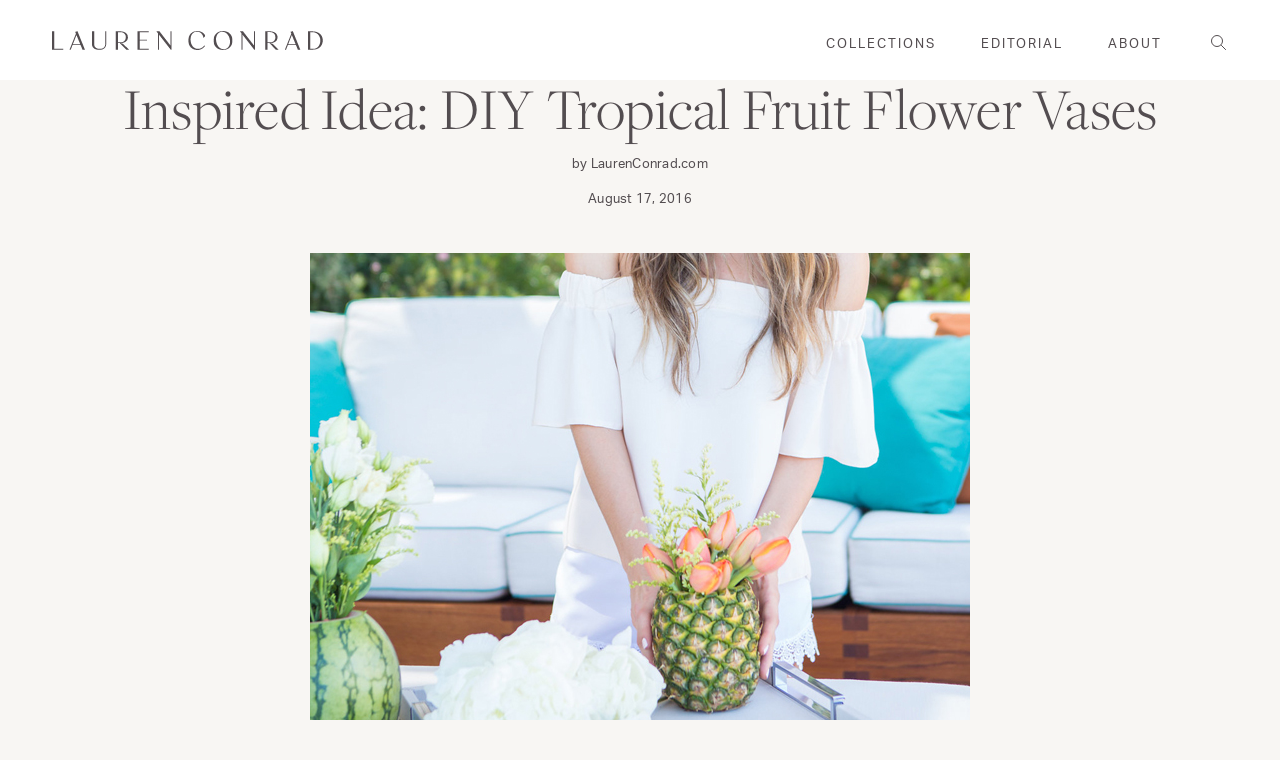

--- FILE ---
content_type: text/html; charset=UTF-8
request_url: https://laurenconrad.com/blog/2016/08/inspired-idea-diy-tropical-fruit-flower-vases/
body_size: 25122
content:
<!doctype html>
<html lang="en-US">
  <head>
  <meta charset="utf-8">
  <meta http-equiv="x-ua-compatible" content="ie=edge">
  <meta name="viewport" content="width=device-width, initial-scale=1, shrink-to-fit=no">
  <style>
/**
  * Helpers.
  */
.critical-hide {
  display: none;
}

.critical-clear {
  opacity: 0;
  transition: opacity 0.6s cubic-bezier(0.785, 0.135, 0.15, 0.86);
}
</style>

<style>
html{line-height:1.15;text-size-adjust:100%}*,::after,::before,html{box-sizing:border-box}body,html{height:100%}body,html{color:#534d50;font-family:aktiv-grotesk,"San Francisco",Helvetica,sans-serif;font-size:15px;-webkit-font-smoothing:antialiased;font-weight:400;letter-spacing:.25px;line-height:25px;text-rendering:optimizelegibility;text-size-adjust:100%}body{margin:0}body{background-color:#f8f6f3;display:flex;-webkit-box-orient:vertical;-webkit-box-direction:normal;flex-direction:column}.site-header-section.is-sticky{left:0;position:fixed;top:0;width:100%;z-index:8}.site-header__masthead{background-color:#fff;padding:.75rem 0;position:relative;transition:background-color .5s ease 0s;will-change:padding}.site-header__brand,.site-header__masthead{-webkit-box-align:center;align-items:center}.site-header--transparent .site-header__masthead{background-color:transparent;border-bottom:1px solid #a2989d;transition:background-color .5s ease 0s,border .5s ease 0s}.container{margin:0 auto;max-width:1328px;padding:0 1rem;width:100%}.row{margin-bottom:1rem;margin-left:auto;margin-right:auto}.row:last-child{margin-bottom:0}.row.no-gutter>.col{padding:0}.row .col{box-sizing:border-box;float:left;min-height:1px;padding:0 .5rem}.row .col.xs11,.row .col.xs12{left:auto;margin-left:auto;right:auto}.row .col.xs12{width:100%}.site-header__inner{-webkit-box-pack:justify;justify-content:space-between}.site-header__hamburger,.site-header__inner{display:flex}.site-header__hamburger{-webkit-box-align:center;align-items:center;-webkit-box-flex:1;flex:1 1 0%}button,input,optgroup,select,textarea{-webkit-appearance:none;border-radius:0;font-family:inherit;font-size:100%;line-height:1.15;margin:0}button,input{overflow:visible}button,select{text-transform:none}[type=button],[type=reset],[type=submit],button{-webkit-appearance:button}[role=button],a,area,button,input,label,select,summary,textarea{font-family:inherit;touch-action:manipulation}button,input[type=submit],label[for]{cursor:pointer}.site-header__icon,.site-header__misc{-webkit-box-align:center;align-items:center;display:flex}.site-header__icon{background:0 0;border:0;padding:0;color:#534d50;height:36px;-webkit-box-pack:center;justify-content:center;position:relative;text-decoration:none;width:36px}.site-header__icon,.site-header__icon a{transition:color .2s linear 0s}.site-header__icon.site-header__icon--hamburger{margin-left:-.5rem}.is-hidden,.visually-hidden{border:0;clip:rect(0,0,0,0);clip-path:inset(100%);height:1px;margin:-1px;overflow:hidden;padding:0;position:absolute;white-space:nowrap;width:1px}.hamburger{cursor:pointer;height:10px;position:relative;transition:all .5s ease-in-out 0s;width:20px}.hamburger,.hamburger span{transform:rotate(0)}.hamburger span{background:#534d50;border-radius:9px;display:block;height:1px;left:0;opacity:1;position:absolute;transition:all .25s ease-in-out 0s;width:100%}.hamburger span:first-child,.hamburger span:nth-child(2),.hamburger span:nth-child(3){transform-origin:left center}.hamburger span:first-child{top:0}.hamburger span:nth-child(2){top:6px}.hamburger span:nth-child(3){top:12px}.site-header__brand{display:flex;-webkit-box-flex:1;flex:1 1 0%;-webkit-box-pack:center;justify-content:center;max-width:240px}h1{font-size:2em;margin:.67em 0}.h1,h1{font-family:freight-display-pro,sans-serif;font-size:34px;font-weight:300;line-height:42px;margin:0 0 2rem}.site-header__logo{margin:0;width:185px}a{background-color:transparent}a{text-decoration:underline}a,a:hover{color:#534d50}.site-header__logo svg{display:block;height:15px;width:100%}svg circle,svg ellipse,svg g,svg img,svg line,svg path,svg polygon,svg polyline,symbol circle,symbol ellipse,symbol g,symbol img,symbol line,symbol path,symbol polygon,symbol polyline{max-width:100%}.site-header__navbar{display:none}.site-nav{list-style-type:none;place-content:center;display:flex;-webkit-box-pack:center}.site-nav,.site-nav li{margin:0;padding:0}.site-nav__item{border-bottom:2px solid transparent}.site-nav__item:not(:last-child){margin-right:3rem}.cta-text,.page .page-content h4,.search .search-submit,.site-nav__link,.subtitle-4,.template-post .wp-block-quote cite{font-family:aktiv-grotesk,"San Francisco",Helvetica,sans-serif;font-size:13px;letter-spacing:2px;line-height:18px;text-transform:uppercase}.site-nav__link{transition:padding .2s ease-out 0s;color:#534d50;display:inline-block;padding:2.25rem 0 1.75rem;text-decoration:none;text-transform:uppercase}.site-nav__dropdown,.site-nav__meganav{background-color:#fff;border-top:1px solid #a2989d;display:none;font-size:15px;margin:0 auto;padding:2rem 0;pointer-events:none;position:absolute;right:0;top:100%;width:100%;z-index:2}.site-nav__meganav{padding-bottom:3rem}.col .row{margin-left:-.5rem;margin-right:-.5rem}.row .col.xs3{width:25%}.row .col.xs3,.row .col.xs4{left:auto;margin-left:auto;right:auto}.row .col.offset-xs1{margin-left:8.33333%}.site-nav__meganav a{text-transform:none}.site-nav__image-link{text-decoration:none;text-transform:none}.site-nav__image-container{margin-bottom:.125rem;overflow:hidden;padding-bottom:66.66%;position:relative}img{border-style:none}img,picture,video{margin:0;max-width:100%}.site-nav__meganav-image{display:block;object-fit:cover;position:absolute;top:50%;transform:translateY(-50%);width:100%}.h5,h5{font-family:freight-display-pro,sans-serif;font-size:22px;font-weight:400;line-height:30px;margin:0 0 1rem}.site-nav__meganav-caption{letter-spacing:0}.row .col.xs4{width:33.3333%}.navlist{list-style-type:none;margin:.75rem 0;padding:0}.site-nav__meganav-list{column-count:2}.body-1,p{font-family:aktiv-grotesk,"San Francisco",Helvetica,sans-serif;font-size:15px;font-weight:400;line-height:25px;margin:0 0 1.5rem}.body-1:last-child,p:last-child{margin-bottom:0}.navlist__link{display:inline-block;padding:.5rem 0;text-transform:uppercase}.navlist__link,.navlist__link.text-link{color:#534d50;text-decoration:none}.navlist__link.navlist__link{margin-bottom:.5rem}.site-header__misc{-webkit-box-flex:1;flex:1 1 0%;-webkit-box-pack:end;justify-content:flex-end}.icon-fallback-text{border:0;clip:rect(0,0,0,0);clip-path:inset(100%);height:1px;margin:-1px;overflow:hidden;padding:0;position:absolute;white-space:nowrap;width:1px}.icon{display:inline-block;fill:#534d50;height:24px;vertical-align:middle;width:24px}.site-header__icon.search .icon__search{left:10px;position:relative;top:6px}.icon--stroke{stroke:#534d50}.site-header__search{-webkit-box-align:center;align-items:center;display:flex}.search-bar .search-bar__close-icon{display:none;height:100%}.site-header__misc .site-header__icon--search{display:none}.site-header__icon--search .icon__search{left:6px;position:relative;top:6px}.site-header__featured-cta{-webkit-box-align:center;align-items:center;align-self:stretch;display:none;padding:0 22px}.site-header--transparent .site-header__featured-cta{background-color:rgba(255,255,255,.5);transition:background-color .5s ease 0s}.h6,h6{font-family:freight-display-pro,sans-serif;font-size:16px;font-weight:400;line-height:18px;margin:0 0 1rem}.site-header__featured-cta-link{font-style:italic;margin:0;text-decoration:none}.menu-drawer__button .icon{height:21px;transform:rotate(0);transition:transform .25s ease 0s,-webkit-transform .25s ease 0s,-o-transform .25s ease 0s;width:21px}.menu-drawer__button .icon__minus{display:none}.menu-drawer [js-menu-drawer=tier2Menu],.menu-drawer [js-menu-drawer=tier3Menu]{display:none;list-style-type:none;margin:0;padding:0}.menu-drawer__item{border-bottom:1px solid #a2989d;padding-left:.75rem}.menu-drawer [js-menu-drawer=tier2Menu] .menu-drawer__item,.menu-drawer [js-menu-drawer=tier3Menu] .menu-drawer__item{border-bottom:0}.menu-drawer__link{display:block;padding:2rem 0 2rem 1rem;text-decoration:none}.menu-drawer [js-menu-drawer=tier2Menu] .menu-drawer__link,.menu-drawer [js-menu-drawer=tier3Menu] .menu-drawer__link{border:0;padding:.25rem 0 .5rem}.flickity-enabled{position:relative}.flickity-enabled.is-draggable{-webkit-tap-highlight-color:transparent;user-select:none}.image-slider .row{height:100%}.image-slider__dots{-webkit-box-align:center;align-items:center;display:flex;-webkit-box-pack:center;justify-content:center}.flickity-page-dots{position:absolute;width:100%;bottom:-25px;padding:0;margin:0;list-style:none;text-align:center;line-height:1}.image-slider .flickity-page-dots{bottom:0;height:40px;text-align:center;top:auto;width:auto;z-index:2}.flickity-page-dots .dot{display:inline-block;width:10px;height:10px;margin:0 8px;background:#333;border-radius:50%;opacity:.25;cursor:pointer}.flickity-page-dots .dot.is-selected{opacity:1}.carousel .flickity-page-dots .dot{transition:opacity .2s ease .1s;background-color:transparent;border:1px solid #534d50;height:8px;opacity:1;width:8px}.carousel .flickity-page-dots .dot.is-selected{background-color:#534d50}.flickity-viewport{overflow:hidden;position:relative;height:100%}.flickity-enabled.is-draggable .flickity-viewport{cursor:grab}.carousel.flickity-enabled.is-draggable .flickity-viewport,.carousel.flickity-enabled.is-draggable .flickity-viewport.is-pointer-down{cursor:default}.background-color--light-blue{background-color:#e6ebef}.image-slider__cell{-webkit-box-orient:vertical;-webkit-box-direction:normal;flex-direction:column;-webkit-box-pack:center;justify-content:center}.image-slider__cell,.image-slider__cell-wrapper{display:flex;position:relative;width:100%}.image-slider__cell-wrapper{background-position:50% center;background-size:cover;height:100%;min-height:100vh;overflow:hidden;padding:0;transition:height .2s linear 0s}.image-slider__image,.image-slider__image picture{height:100%;left:0;position:absolute;width:100%}.image-slider__image picture{top:0}.blur-up{filter:blur(3px);transition:filter .4s ease 0s,-webkit-filter .4s ease 0s}.blur-up.lazyloaded{filter:blur(0)}.image-slider__image img{height:100%;object-fit:cover;width:100%}.image-slider__col{-webkit-box-align:center;align-items:center;display:flex;height:100%;-webkit-box-pack:center;justify-content:center;width:100%;z-index:2}.image-slider__content{bottom:0;height:auto;left:0;padding:1.5rem 1.5rem 4rem;position:absolute;width:100%;z-index:2}.image-slider__body{max-width:550px;position:relative;z-index:1}.image-slider__body.is-left{text-align:left}.h2,h2{font-family:freight-display-pro,sans-serif;font-size:34px;font-weight:300;line-height:42px;margin:0 0 2rem}.image-slider__text,.image-slider__title{color:#534d50;margin-bottom:.5rem}.image-slider__body p{max-width:480px}.cta-text{cursor:pointer;display:inline-block;text-decoration:none}.image-slider__cta{display:inline-block}#sb_instagram .sbi_photo img{width:100%;height:auto}#sb_instagram img{display:block;padding:0!important;margin:0!important;max-width:100%!important;opacity:1!important}.newsletter-callout__success{display:none;margin-top:1rem}.newsletter-callout__error{color:#b4232e;display:none;margin-top:.5rem}.modal{transition:opacity .4s ease-in-out 0s;-webkit-box-align:center;align-items:center;display:flex;height:100%;-webkit-box-pack:center;justify-content:center;left:0;opacity:0;pointer-events:none;position:fixed;top:0;visibility:hidden;width:100%;z-index:24}.newsletter-modal{transition:opacity .4s ease-in-out 0s;-webkit-box-align:center;align-items:center;display:flex;height:100%;-webkit-box-pack:center;justify-content:center;left:0;opacity:0;pointer-events:none;position:fixed;top:0;width:100%;z-index:24}.modal__overlay{background-color:rgba(0,0,0,.25);height:100%;left:0;position:fixed;top:0;width:100%}.newsletter-modal__card{transition:transform .4s ease-in-out 0s,-webkit-transform .4s ease-in-out 0s,-o-transform .4s ease-in-out 0s;background-color:#fff;bottom:0;left:0;margin:0 auto;max-height:calc(100vh - 40px);max-width:100%;position:absolute;right:0;transform:translateY(20%)}.button{-webkit-box-align:center;align-items:center;-webkit-appearance:none;background-color:transparent;border:1px solid transparent;box-shadow:none;color:#adadad;display:inline-flex;font-family:aktiv-grotesk,"San Francisco",Helvetica,sans-serif;font-size:13px;font-weight:700;-webkit-box-pack:center;justify-content:center;letter-spacing:2px;line-height:18px;min-height:40px;padding:.125rem 1.5rem;text-align:center;text-decoration:none;text-transform:uppercase;user-select:none;vertical-align:middle;white-space:nowrap;width:auto}.newsletter-modal__close{height:auto;padding:.5rem;position:absolute;right:.5rem;top:.5rem;z-index:12}.newsletter-modal__close .icon__close{height:24px;width:24px}.newsletter-modal__close svg{pointer-events:none}.newsletter-modal__image{display:none;height:100%;left:0;position:absolute;top:0;width:100%}.newsletter-modal__card--has-mobile-image .newsletter-modal__image{display:block;z-index:-1}.newsletter-modal__image img,.newsletter-modal__image picture{display:block;height:100%;object-fit:cover;width:100%}.modal__body{overflow:auto;padding:1rem}.newsletter-modal__body{overflow:auto;padding:1rem 1.5rem;text-align:left;z-index:2}.newsletter-modal__card--has-mobile-image .newsletter-modal__body{margin-left:auto;padding-left:.5rem;width:75%}.h3,.search-bar__input[type=search],.template-post .wp-block-quote p,h3{font-family:freight-display-pro,sans-serif;font-size:26px;font-weight:400;line-height:36px;margin:0 0 1.75rem}.newsletter-modal__title{margin-bottom:0;padding-right:1.5rem}.newsletter-modal__paragraph{margin-bottom:1rem}.newsletter-modal .newsletter-callout{margin-bottom:.25rem}.newsletter-callout__title{font-size:18px;margin-bottom:1.25rem}.newsletter-modal .newsletter-callout__title{display:none}form{margin:0}.newsletter-callout__field{position:relative}label{display:inline-block}.label,.legend,.subtitle-2,label,legend{font-family:freight-text-pro,sans-serif;font-size:13px;font-weight:400;letter-spacing:1.5px;line-height:16px;text-transform:uppercase}input[type=email],input[type=password],input[type=search],input[type=tel],input[type=text],input[type=url],select,textarea{background-color:transparent;border:1px solid #a2989d;color:#534d50;display:block;font-size:15px;font-weight:300;height:100%;letter-spacing:.25px;line-height:1.67;padding:1rem;width:100%}.newsletter-modal .newsletter-callout__input{border:1px solid #534d50}.newsletter-callout__submit{background:0 0;border:0;color:#534d50;height:50px;padding:.75rem 1.5rem;position:absolute;right:0;top:0}@media (min-width:64.0625em){.site-header__masthead{height:100%;padding:0}.site-header__hamburger{display:none}.site-header__icon.site-header__icon--hamburger{display:none}.site-header__brand{-webkit-box-pack:start;justify-content:flex-start}.h1,h1{font-size:60px;line-height:62px}.site-header__logo{width:300px}.site-header__logo svg{height:19px;}.site-header__navbar{-webkit-box-align:center;align-items:center;display:flex;-webkit-box-flex:1;flex:1 1 0%;-webkit-box-pack:end;justify-content:flex-end;margin:0 2.5rem}.h5,h5{line-height:28px}.navlist__link{padding:0}.site-header__misc{-webkit-box-flex:0;flex:0 1 0%;margin-left:auto;position:relative;top:1px}.site-header__misc>*{margin-right:.5rem}.site-header__misc .search{display:none}.site-header__icon.site-header__icon--account,.site-header__icon.site-header__icon--search{display:flex}.site-header__misc .site-header__icon--search{display:block}.site-header__featured-cta{display:flex;margin-right:-.5rem}.h6,h6{font-size:18px;line-height:21px}.h2,h2{font-size:48px;line-height:52px}.newsletter-modal__card{max-width:840px}.newsletter-modal__body{padding:7.5rem 3rem}.h3,.search-bar__input[type=search],.template-post .wp-block-quote p,h3{font-size:40px;line-height:50px}.label,.legend,.subtitle-2,label,legend{font-size:16px;letter-spacing:2px;line-height:24px}}@media (min-width:48.0625em){.container{padding:0 2.5rem}.row .col{padding:0 1.25rem}.col .row{margin-left:-2.5rem;margin-right:-2.5rem}.row .col.m5{width:41.6667%}.row .col.m5,.row .col.m6{left:auto;margin-left:auto;right:auto}.row .col.offset-m7{margin-left:58.3333%}.image-slider__dots{display:block;margin-left:.75rem}.image-slider .flickity-page-dots{height:40px;text-align:left;top:75%;width:200px;z-index:2}.image-slider .flickity-page-dots .dot:first-of-type{margin-left:0}.image-slider__content{background-color:transparent;bottom:auto;height:auto;left:auto;padding:0 .5rem;position:relative;z-index:2}.image-slider__title{margin-bottom:1.5rem}.image-slider__text{margin-bottom:1.5rem}.featured-carousel .flickity-page-dots{display:none}.newsletter-modal__card{-webkit-box-align:center;align-items:center;bottom:50%;display:flex;max-width:720px;transform:translateY(70%)}.newsletter-modal__close{height:auto;padding:.5rem;right:.5rem;top:.5rem}.newsletter-modal__close .icon__close{height:36px;width:36px}.newsletter-modal__image{display:block}.newsletter-modal__body{margin-left:auto;padding:5rem 3rem;text-align:center;width:50%}.newsletter-modal__card--has-mobile-image .newsletter-modal__body{width:50%}.newsletter-modal__title{margin-bottom:.25rem;padding:0}.newsletter-callout__title{font-size:22px}.newsletter-modal .newsletter-callout__input{margin-bottom:.5rem}.newsletter-modal .newsletter-callout__submit{border:1px solid #534d50;display:block;margin-bottom:.5rem;position:relative;width:100%}}
</style>  <!-- critical end -->
  <meta name='robots' content='index, follow, max-image-preview:large, max-snippet:-1, max-video-preview:-1' />

	<!-- This site is optimized with the Yoast SEO plugin v26.6 - https://yoast.com/wordpress/plugins/seo/ -->
	<title>Inspired Idea: DIY Tropical Fruit Flower Vases - Lauren Conrad</title>
	<link rel="canonical" href="https://laurenconrad.com/blog/2016/08/inspired-idea-diy-tropical-fruit-flower-vases/" />
	<meta property="og:locale" content="en_US" />
	<meta property="og:type" content="article" />
	<meta property="og:title" content="Inspired Idea: DIY Tropical Fruit Flower Vases - Lauren Conrad" />
	<meta property="og:description" content="Read on for a Celebrate-inspired entertaining DIY that you’ll want to do for your next backyard barbecue…" />
	<meta property="og:url" content="https://laurenconrad.com/blog/2016/08/inspired-idea-diy-tropical-fruit-flower-vases/" />
	<meta property="og:site_name" content="Lauren Conrad" />
	<meta property="article:publisher" content="https://www.facebook.com/laurenconrad" />
	<meta property="article:published_time" content="2016-08-17T12:00:40+00:00" />
	<meta property="article:modified_time" content="2020-06-29T20:25:47+00:00" />
	<meta property="og:image" content="https://laurenconrad.com/wp-content/uploads/2016/08/Untitled-1-2.jpg" />
	<meta property="og:image:width" content="660" />
	<meta property="og:image:height" content="600" />
	<meta property="og:image:type" content="image/jpeg" />
	<meta name="author" content="LaurenConrad.com" />
	<meta name="twitter:card" content="summary_large_image" />
	<meta name="twitter:creator" content="@laurenconradco" />
	<meta name="twitter:site" content="@laurenconradco" />
	<meta name="twitter:label1" content="Written by" />
	<meta name="twitter:data1" content="LaurenConrad.com" />
	<meta name="twitter:label2" content="Est. reading time" />
	<meta name="twitter:data2" content="2 minutes" />
	<script type="application/ld+json" class="yoast-schema-graph">{"@context":"https://schema.org","@graph":[{"@type":"Article","@id":"https://laurenconrad.com/blog/2016/08/inspired-idea-diy-tropical-fruit-flower-vases/#article","isPartOf":{"@id":"https://laurenconrad.com/blog/2016/08/inspired-idea-diy-tropical-fruit-flower-vases/"},"author":{"name":"LaurenConrad.com","@id":"https://laurenconrad.com/#/schema/person/f5b034d205f8671bda9b43e083dfa49e"},"headline":"Inspired Idea: DIY Tropical Fruit Flower Vases","datePublished":"2016-08-17T12:00:40+00:00","dateModified":"2020-06-29T20:25:47+00:00","mainEntityOfPage":{"@id":"https://laurenconrad.com/blog/2016/08/inspired-idea-diy-tropical-fruit-flower-vases/"},"wordCount":445,"commentCount":17,"publisher":{"@id":"https://laurenconrad.com/#organization"},"image":{"@id":"https://laurenconrad.com/blog/2016/08/inspired-idea-diy-tropical-fruit-flower-vases/#primaryimage"},"thumbnailUrl":"https://laurenconrad.com/wp-content/uploads/2016/08/Untitled-1-2.jpg","articleSection":["Celebrate","Craft","DIY","Party Planning"],"inLanguage":"en-US","potentialAction":[{"@type":"CommentAction","name":"Comment","target":["https://laurenconrad.com/blog/2016/08/inspired-idea-diy-tropical-fruit-flower-vases/#respond"]}]},{"@type":"WebPage","@id":"https://laurenconrad.com/blog/2016/08/inspired-idea-diy-tropical-fruit-flower-vases/","url":"https://laurenconrad.com/blog/2016/08/inspired-idea-diy-tropical-fruit-flower-vases/","name":"Inspired Idea: DIY Tropical Fruit Flower Vases - Lauren Conrad","isPartOf":{"@id":"https://laurenconrad.com/#website"},"primaryImageOfPage":{"@id":"https://laurenconrad.com/blog/2016/08/inspired-idea-diy-tropical-fruit-flower-vases/#primaryimage"},"image":{"@id":"https://laurenconrad.com/blog/2016/08/inspired-idea-diy-tropical-fruit-flower-vases/#primaryimage"},"thumbnailUrl":"https://laurenconrad.com/wp-content/uploads/2016/08/Untitled-1-2.jpg","datePublished":"2016-08-17T12:00:40+00:00","dateModified":"2020-06-29T20:25:47+00:00","breadcrumb":{"@id":"https://laurenconrad.com/blog/2016/08/inspired-idea-diy-tropical-fruit-flower-vases/#breadcrumb"},"inLanguage":"en-US","potentialAction":[{"@type":"ReadAction","target":["https://laurenconrad.com/blog/2016/08/inspired-idea-diy-tropical-fruit-flower-vases/"]}]},{"@type":"ImageObject","inLanguage":"en-US","@id":"https://laurenconrad.com/blog/2016/08/inspired-idea-diy-tropical-fruit-flower-vases/#primaryimage","url":"https://laurenconrad.com/wp-content/uploads/2016/08/Untitled-1-2.jpg","contentUrl":"https://laurenconrad.com/wp-content/uploads/2016/08/Untitled-1-2.jpg","width":660,"height":600,"caption":"Inspired Idea: DIY Tropical Fruit Flower Vases"},{"@type":"BreadcrumbList","@id":"https://laurenconrad.com/blog/2016/08/inspired-idea-diy-tropical-fruit-flower-vases/#breadcrumb","itemListElement":[{"@type":"ListItem","position":1,"name":"Home","item":"https://laurenconrad.com/"},{"@type":"ListItem","position":2,"name":"Blog","item":"https://laurenconrad.com/blog/"},{"@type":"ListItem","position":3,"name":"Inspired Idea: DIY Tropical Fruit Flower Vases"}]},{"@type":"WebSite","@id":"https://laurenconrad.com/#website","url":"https://laurenconrad.com/","name":"Lauren Conrad","description":"The official site of Lauren Conrad is a VIP Pass. Here you will get insider knowledge on the latest beauty and fashion trends from Lauren Conrad.","publisher":{"@id":"https://laurenconrad.com/#organization"},"potentialAction":[{"@type":"SearchAction","target":{"@type":"EntryPoint","urlTemplate":"https://laurenconrad.com/?s={search_term_string}"},"query-input":{"@type":"PropertyValueSpecification","valueRequired":true,"valueName":"search_term_string"}}],"inLanguage":"en-US"},{"@type":"Organization","@id":"https://laurenconrad.com/#organization","name":"Lauren Conrad","url":"https://laurenconrad.com/","logo":{"@type":"ImageObject","inLanguage":"en-US","@id":"https://laurenconrad.com/#/schema/logo/image/","url":"https://dev.laurenconrad.com/wp-content/uploads/2020/07/lc-logo.jpg","contentUrl":"https://dev.laurenconrad.com/wp-content/uploads/2020/07/lc-logo.jpg","width":186,"height":13,"caption":"Lauren Conrad"},"image":{"@id":"https://laurenconrad.com/#/schema/logo/image/"},"sameAs":["https://www.facebook.com/laurenconrad","https://x.com/laurenconradco","https://www.instagram.com/laurenconradco/","https://pinterest.com/laurenconrad1/"]},{"@type":"Person","@id":"https://laurenconrad.com/#/schema/person/f5b034d205f8671bda9b43e083dfa49e","name":"LaurenConrad.com","image":{"@type":"ImageObject","inLanguage":"en-US","@id":"https://laurenconrad.com/#/schema/person/image/","url":"https://secure.gravatar.com/avatar/d1d01a0de0b4a8bbe89ec8fa349bd9d7160ea014a5233c09b9684365bcee553b?s=96&d=mm&r=g","contentUrl":"https://secure.gravatar.com/avatar/d1d01a0de0b4a8bbe89ec8fa349bd9d7160ea014a5233c09b9684365bcee553b?s=96&d=mm&r=g","caption":"LaurenConrad.com"},"url":"https://laurenconrad.com/blog/author/laurenconrad-com/"}]}</script>
	<!-- / Yoast SEO plugin. -->


<link rel="alternate" type="application/rss+xml" title="Lauren Conrad &raquo; Inspired Idea: DIY Tropical Fruit Flower Vases Comments Feed" href="https://laurenconrad.com/blog/2016/08/inspired-idea-diy-tropical-fruit-flower-vases/feed/" />
<link rel="alternate" title="oEmbed (JSON)" type="application/json+oembed" href="https://laurenconrad.com/wp-json/oembed/1.0/embed?url=https%3A%2F%2Flaurenconrad.com%2Fblog%2F2016%2F08%2Finspired-idea-diy-tropical-fruit-flower-vases%2F" />
<link rel="alternate" title="oEmbed (XML)" type="text/xml+oembed" href="https://laurenconrad.com/wp-json/oembed/1.0/embed?url=https%3A%2F%2Flaurenconrad.com%2Fblog%2F2016%2F08%2Finspired-idea-diy-tropical-fruit-flower-vases%2F&#038;format=xml" />
<style id='wp-img-auto-sizes-contain-inline-css' type='text/css'>
img:is([sizes=auto i],[sizes^="auto," i]){contain-intrinsic-size:3000px 1500px}
/*# sourceURL=wp-img-auto-sizes-contain-inline-css */
</style>
<link rel='stylesheet' id='sbi_styles-css' href='https://laurenconrad.com/wp-content/plugins/instagram-feed/css/sbi-styles.min.css?ver=6.10.0' type='text/css' media='all' />
<style id='wp-emoji-styles-inline-css' type='text/css'>

	img.wp-smiley, img.emoji {
		display: inline !important;
		border: none !important;
		box-shadow: none !important;
		height: 1em !important;
		width: 1em !important;
		margin: 0 0.07em !important;
		vertical-align: -0.1em !important;
		background: none !important;
		padding: 0 !important;
	}
/*# sourceURL=wp-emoji-styles-inline-css */
</style>
<style id='wp-block-library-inline-css' type='text/css'>
:root{--wp-block-synced-color:#7a00df;--wp-block-synced-color--rgb:122,0,223;--wp-bound-block-color:var(--wp-block-synced-color);--wp-editor-canvas-background:#ddd;--wp-admin-theme-color:#007cba;--wp-admin-theme-color--rgb:0,124,186;--wp-admin-theme-color-darker-10:#006ba1;--wp-admin-theme-color-darker-10--rgb:0,107,160.5;--wp-admin-theme-color-darker-20:#005a87;--wp-admin-theme-color-darker-20--rgb:0,90,135;--wp-admin-border-width-focus:2px}@media (min-resolution:192dpi){:root{--wp-admin-border-width-focus:1.5px}}.wp-element-button{cursor:pointer}:root .has-very-light-gray-background-color{background-color:#eee}:root .has-very-dark-gray-background-color{background-color:#313131}:root .has-very-light-gray-color{color:#eee}:root .has-very-dark-gray-color{color:#313131}:root .has-vivid-green-cyan-to-vivid-cyan-blue-gradient-background{background:linear-gradient(135deg,#00d084,#0693e3)}:root .has-purple-crush-gradient-background{background:linear-gradient(135deg,#34e2e4,#4721fb 50%,#ab1dfe)}:root .has-hazy-dawn-gradient-background{background:linear-gradient(135deg,#faaca8,#dad0ec)}:root .has-subdued-olive-gradient-background{background:linear-gradient(135deg,#fafae1,#67a671)}:root .has-atomic-cream-gradient-background{background:linear-gradient(135deg,#fdd79a,#004a59)}:root .has-nightshade-gradient-background{background:linear-gradient(135deg,#330968,#31cdcf)}:root .has-midnight-gradient-background{background:linear-gradient(135deg,#020381,#2874fc)}:root{--wp--preset--font-size--normal:16px;--wp--preset--font-size--huge:42px}.has-regular-font-size{font-size:1em}.has-larger-font-size{font-size:2.625em}.has-normal-font-size{font-size:var(--wp--preset--font-size--normal)}.has-huge-font-size{font-size:var(--wp--preset--font-size--huge)}.has-text-align-center{text-align:center}.has-text-align-left{text-align:left}.has-text-align-right{text-align:right}.has-fit-text{white-space:nowrap!important}#end-resizable-editor-section{display:none}.aligncenter{clear:both}.items-justified-left{justify-content:flex-start}.items-justified-center{justify-content:center}.items-justified-right{justify-content:flex-end}.items-justified-space-between{justify-content:space-between}.screen-reader-text{border:0;clip-path:inset(50%);height:1px;margin:-1px;overflow:hidden;padding:0;position:absolute;width:1px;word-wrap:normal!important}.screen-reader-text:focus{background-color:#ddd;clip-path:none;color:#444;display:block;font-size:1em;height:auto;left:5px;line-height:normal;padding:15px 23px 14px;text-decoration:none;top:5px;width:auto;z-index:100000}html :where(.has-border-color){border-style:solid}html :where([style*=border-top-color]){border-top-style:solid}html :where([style*=border-right-color]){border-right-style:solid}html :where([style*=border-bottom-color]){border-bottom-style:solid}html :where([style*=border-left-color]){border-left-style:solid}html :where([style*=border-width]){border-style:solid}html :where([style*=border-top-width]){border-top-style:solid}html :where([style*=border-right-width]){border-right-style:solid}html :where([style*=border-bottom-width]){border-bottom-style:solid}html :where([style*=border-left-width]){border-left-style:solid}html :where(img[class*=wp-image-]){height:auto;max-width:100%}:where(figure){margin:0 0 1em}html :where(.is-position-sticky){--wp-admin--admin-bar--position-offset:var(--wp-admin--admin-bar--height,0px)}@media screen and (max-width:600px){html :where(.is-position-sticky){--wp-admin--admin-bar--position-offset:0px}}
/*# sourceURL=/wp-includes/css/dist/block-library/common.min.css */
</style>
<link rel='stylesheet' id='cb_pinterest-css' href='https://laurenconrad.com/wp-content/plugins/cb-pinterest-image-pinner/styles/style.css?ver=6.9' type='text/css' media='all' />
<link rel='stylesheet' id='contact-form-7-css' href='https://laurenconrad.com/wp-content/plugins/contact-form-7/includes/css/styles.css?ver=6.1.4' type='text/css' media='all' />
<link rel='stylesheet' id='sage/main.css-css' href='https://laurenconrad.com/wp-content/themes/laurenconrad-2020/dist/styles/main_5a145433.css' type='text/css' media='all' />
<script type="3f7bb01baf7eb39d68bebb27-text/javascript" src="https://laurenconrad.com/wp-includes/js/jquery/jquery.min.js?ver=3.7.1" id="jquery-core-js"></script>
<script type="3f7bb01baf7eb39d68bebb27-text/javascript" src="https://laurenconrad.com/wp-includes/js/jquery/jquery-migrate.min.js?ver=3.4.1" id="jquery-migrate-js"></script>
<script type="3f7bb01baf7eb39d68bebb27-text/javascript" src="https://laurenconrad.com/wp-content/plugins/cb-pinterest-image-pinner/scripts/main.js?ver=1.91" id="cb_pinterest-js"></script>
<link rel="https://api.w.org/" href="https://laurenconrad.com/wp-json/" /><link rel="alternate" title="JSON" type="application/json" href="https://laurenconrad.com/wp-json/wp/v2/posts/42852" /><link rel="EditURI" type="application/rsd+xml" title="RSD" href="https://laurenconrad.com/xmlrpc.php?rsd" />
<meta name="generator" content="WordPress 6.9" />
<link rel='shortlink' href='https://laurenconrad.com/?p=42852' />
<meta name="pubexchange:image" content="https://laurenconrad.com/wp-content/uploads/2016/08/Untitled-1-2-320x291.jpg">
<meta name="pubexchange:title" content="Inspired Idea: DIY Tropical Fruit Flower Vases">
<script type="3f7bb01baf7eb39d68bebb27-text/javascript">jQuery(document).ready(function() { 
   jQuery('body').bind('cb_pinner_reload',function(){ 
       new CB_Pinterest_Pinner('.entry img,.advanced-recent-posts img','#pins-feed-follow img',25,25); 
   }); 
   jQuery('body').trigger('cb_pinner_reload'); 
}); 
</script><link rel="icon" href="https://laurenconrad.com/wp-content/uploads/2016/03/cropped-favicon-32x32.jpg" sizes="32x32" />
<link rel="icon" href="https://laurenconrad.com/wp-content/uploads/2016/03/cropped-favicon-192x192.jpg" sizes="192x192" />
<link rel="apple-touch-icon" href="https://laurenconrad.com/wp-content/uploads/2016/03/cropped-favicon-180x180.jpg" />
<meta name="msapplication-TileImage" content="https://laurenconrad.com/wp-content/uploads/2016/03/cropped-favicon-270x270.jpg" />

  <!-- Global Site Tag (gtag.js) - Google Analytics -->
  <script async src="https://www.googletagmanager.com/gtag/js?id=UA-48067004-1" type="3f7bb01baf7eb39d68bebb27-text/javascript"></script>
  <script type="3f7bb01baf7eb39d68bebb27-text/javascript">
    window.dataLayer = window.dataLayer || [];
    function gtag(){dataLayer.push(arguments);}
    gtag('js', new Date());

    gtag('config', 'UA-48067004-1');
  </script>
  <link rel="stylesheet" href="https://use.typekit.net/nod8sxy.css">

</head>
  <body class="wp-singular post-template-default single single-post postid-42852 single-format-standard wp-theme-laurenconrad-2020resources inspired-idea-diy-tropical-fruit-flower-vases blog-list-page app-data index-data singular-data single-data single-post-data single-post-inspired-idea-diy-tropical-fruit-flower-vases-data">
    <a class="in-page-link visually-hidden skip-link" href="#MainContent">
      Skip to content
    </a>

        <div class="site-header-section is-sticky">
  <section
    class="site-header"
    js-site-header="container"
  >
    <div class="site-header__masthead" js-site-header="header">
      <header class="container">
        <div class="row no-gutter">
          <div class="col xs12">
            <div class="site-header__inner">
              <div class="site-header__hamburger">
                <button
                  class="site-header__icon site-header__icon--hamburger"
                  data-target="menuDrawer"
                  js-toggle="menuDrawer"
                >
                  <span class="visually-hidden">
                    Menu
                  </span>

                  <div class="hamburger" js-menu-drawer="hamburger">
                    <span></span>
                    <span></span>
                    <span></span>
                  </div>
                </button>
              </div>

              <div class="site-header__brand">
                                  <span class="site-header__logo">
                
                <a href="https://laurenconrad.com/">
                  <span class="visually-hidden">Lauren Conrad</span>
                  <svg xmlns="http://www.w3.org/2000/svg" xmlns:xlink="http://www.w3.org/1999/xlink" width="186" height="13" viewBox="0 0 186 13" class="site-logo">
  <defs>
      <path id="a" d="M.441 0h13.05v13H.441z"/>
      <path id="c" d="M.168 0h11.72v13H.169z"/>
  </defs>
  <g fill="none" fill-rule="evenodd">
      <path fill="#534D50" d="M178.618 12.214h-1.925V.786h1.44c2.91 0 5.396 2.216 5.396 5.639 0 3.535-2.113 5.825-4.911 5.789M178.17.23h-3.03l-.001 12.522h3.523c3.952 0 6.56-2.641 6.56-6.347 0-4.008-3.175-6.175-7.052-6.175"/>
      <g transform="translate(110)">
          <mask id="b" fill="#fff">
              <use xlink:href="#a"/>
          </mask>
          <path fill="#534D50" d="M7.341 12.49c-2.896 0-5.163-3.17-5.163-6.85C2.178 2.776 3.78.51 6.506.51c2.828 0 5.247 3.05 5.247 6.884 0 2.982-1.755 5.095-4.412 5.095M6.948 0C3.03 0 .441 2.743.441 6.51c0 3.73 2.606 6.49 6.507 6.49 3.885 0 6.543-2.778 6.543-6.49 0-3.784-2.624-6.51-6.543-6.51" mask="url(#b)"/>
      </g>
      <path fill="#534D50" d="M161.556 9.059l2.484-6.311 2.593 6.31h-5.077zm1.6-8.491l.51 1.26-4.377 10.924h.814l1.238-3.149h5.516l1.293 3.149h1.657L164.722.107l-1.567.46zM147.45 7.782V.74h1.636c2.045 0 3.712 1.25 3.712 3.48 0 2.227-1.514 3.562-3.456 3.562h-1.892zm2.045.512c1.244-.052 4.768-.577 4.768-3.99 0-3.413-3.493-4.075-5.143-4.075h-3.203v12.523h1.533V8.294h1.312l4.279 4.458h1.914l-4.012-3.948-1.448-.51zM138.235 10.036L130.625.23h-2.09l1.155 1.475v11.048h.663V2.57l7.95 10.183h.596V.23h-.664z"/>
      <g transform="translate(93)">
          <mask id="d" fill="#fff">
              <use xlink:href="#c"/>
          </mask>
          <path fill="#534D50" d="M6.199.443c2.794 0 4.203 2.648 4.356 4.284l1.334-1.218C10.969.75 8.022 0 6.369 0 2.723 0 .168 2.59.168 6.508.168 10.341 2.723 13 6.437 13c2.915 0 4.558-1.887 5.316-2.73l-.456-.345c-1.533 1.744-2.988 2.283-4.604 2.261-2.931-.037-4.941-2.662-4.941-6.377 0-3.288 1.755-5.366 4.447-5.366" mask="url(#d)"/>
      </g>
      <path fill="#534D50" d="M60.032 12.207V6.469h4.84v-.545h-4.84V.785h6.134V.229h-7.668v12.523h7.716v-.544zM45.084 7.746V.772h1.636c2.045 0 3.712 1.218 3.712 3.447 0 2.228-1.514 3.527-3.456 3.527h-1.892zm2.045.548c1.243-.052 4.767-.577 4.767-3.99 0-3.412-3.492-4.075-5.142-4.075h-3.203v12.523h1.533V8.294h1.312l4.28 4.458h1.913l-4.012-3.947-1.448-.511zM1.534.23H0V12.75h7.635v-.544H1.534zM14.213 9.088l2.484-6.311 2.593 6.31h-5.077zm1.6-8.491l.51 1.26-4.364 10.895h.812L14 9.632h5.516l1.281 3.119h1.658L17.38.137l-1.567.46zM81.086 10.036L73.477.23h-2.09l1.157 1.475v11.048h.66V2.57l7.95 10.183h.593V.23h-.66zM36.378 8.544c0 2.573-1.298 3.685-3.69 3.685-2.394 0-3.902-1.032-3.902-3.56V.23h-1.534v8.369c0 3.095 2.034 4.283 5.184 4.283 2.932 0 4.606-1.422 4.606-4.247V.23h-.664v8.314z"/>
  </g>
</svg>                </a> 

                                  </span>
                              </div>

              <nav
                class="site-header__navbar"
                aria-label="Main Navigation"
              >
                <div class="menu-main-menu-container"><ul id="menu-main-menu" class="site-nav"><li id="menu-item-70056" class="menu-item menu-item-type-custom menu-item-object-custom menu-item-has-children menu-item-70056 site-nav__item"js-site-header="siteNavItem">
        <a 
           js-header="siteNavLink" class="site-nav__link"
          js-site-header="siteNavLink"
        >Collections</a>
        <div class="site-nav__meganav">
          <div class="container">
            <div class="row">
      <div class="col xs3 offset-xs1">
            <a 
              class="site-nav__image-link"
              js-site-header="navLink" href="https://laurenconrad.com/apparel/"
              target=""
            >
          <div class="site-nav__image-container">
            <img
              class="site-nav__meganav-image lazyload"
              alt=""
              data-src="https://laurenconrad.com/wp-content/uploads/2025/09/clothes-320x213.png"
            >
          </div><span class="site-nav__meganav-caption h5">LC Lauren Conrad Apparel</span></a></div><div class="col xs3">
            <a 
              class="site-nav__image-link"
              js-site-header="navLink" href="https://laurenconrad.com/kids/"
              target=""
            >
          <div class="site-nav__image-container">
            <img
              class="site-nav__meganav-image lazyload"
              alt=""
              data-src="https://laurenconrad.com/wp-content/uploads/2025/11/Untitled-4-320x213.png"
            >
          </div><span class="site-nav__meganav-caption h5">Little Co. By Lauren Conrad</span></a></div><div class="col xs4">
<ul class="sub-menu navlist navlist--block site-nav__meganav-list">
	<li id="menu-item-70130" class="menu-item menu-item-type-post_type menu-item-object-page menu-item-70130 navlist__item"><a href="https://laurenconrad.com/apparel/" aria-haspopup="false" js-header="siteNavLink" class="navlist__link body-1">Apparel</a></li>
	<li id="menu-item-70188" class="menu-item menu-item-type-post_type menu-item-object-page menu-item-70188 navlist__item"><a href="https://laurenconrad.com/accessories/" aria-haspopup="false" js-header="siteNavLink" class="navlist__link body-1">Accessories</a></li>
	<li id="menu-item-70206" class="menu-item menu-item-type-post_type menu-item-object-page menu-item-70206 navlist__item"><a href="https://laurenconrad.com/books/" aria-haspopup="false" js-header="siteNavLink" class="navlist__link body-1">Books</a></li>
	<li id="menu-item-70186" class="menu-item menu-item-type-post_type menu-item-object-page menu-item-70186 navlist__item"><a href="https://laurenconrad.com/kids/" aria-haspopup="false" js-header="siteNavLink" class="navlist__link body-1">Kids</a></li>
</ul>

            </div>
          </div>
        </div>
      </li>
<li id="menu-item-70204" class="menu-item menu-item-type-post_type menu-item-object-page current_page_parent menu-item-has-children menu-item-70204 site-nav__item"js-site-header="siteNavItem">
        <a 
           href="https://laurenconrad.com/blog/" js-header="siteNavLink" class="site-nav__link"
          js-site-header="siteNavLink"
        >Editorial</a>
        <div class="site-nav__meganav">
          <div class="container">
            <div class="row">
      <div class="col xs6 offset-xs3">
<ul class="sub-menu navlist navlist--block site-nav__meganav-list">
	<li id="menu-item-70090" class="menu-item menu-item-type-taxonomy menu-item-object-category menu-item-70090 navlist__item"><a href="https://laurenconrad.com/blog/category/wear/" aria-haspopup="false" js-header="siteNavLink" class="navlist__link body-1">Wear</a></li>
	<li id="menu-item-70092" class="menu-item menu-item-type-taxonomy menu-item-object-category menu-item-70092 navlist__item"><a href="https://laurenconrad.com/blog/category/primp/" aria-haspopup="false" js-header="siteNavLink" class="navlist__link body-1">Primp</a></li>
	<li id="menu-item-70091" class="menu-item menu-item-type-taxonomy menu-item-object-category menu-item-70091 navlist__item"><a href="https://laurenconrad.com/blog/category/dine/" aria-haspopup="false" js-header="siteNavLink" class="navlist__link body-1">Dine</a></li>
	<li id="menu-item-70094" class="menu-item menu-item-type-taxonomy menu-item-object-category menu-item-70094 navlist__item"><a href="https://laurenconrad.com/blog/category/decorate/" aria-haspopup="false" js-header="siteNavLink" class="navlist__link body-1">Decorate</a></li>
	<li id="menu-item-70093" class="menu-item menu-item-type-taxonomy menu-item-object-category current-post-ancestor current-menu-parent current-post-parent menu-item-70093 navlist__item"><a href="https://laurenconrad.com/blog/category/craft/" aria-haspopup="false" js-header="siteNavLink" class="navlist__link body-1">Craft</a></li>
	<li id="menu-item-70095" class="menu-item menu-item-type-taxonomy menu-item-object-category menu-item-70095 navlist__item"><a href="https://laurenconrad.com/blog/category/family/" aria-haspopup="false" js-header="siteNavLink" class="navlist__link body-1">Family</a></li>
</ul>

            </div>
          </div>
        </div>
      </li>
<li id="menu-item-70059" class="menu-item menu-item-type-post_type menu-item-object-page menu-item-70059 site-nav__item"js-site-header="siteNavItem"><a href="https://laurenconrad.com/about/" aria-haspopup="false" js-header="siteNavLink" class="site-nav__link">About</a></li>
</ul></div>

              </nav>

              <div class="site-header__misc">
                <button
                  class="site-header__icon search"
                  tabindex="0"
                  type="submit"
                  data-target="searchBarHeader"
                  js-toggle="searchBarHeader"
                >
                  <span class="icon-fallback-text">
                    Search
                  </span>

                  <svg class="icon icon__search" viewBox="0 0 24 24" xmlns="http://www.w3.org/2000/svg">
        <g stroke="none" stroke-width="1" fill="none" fill-rule="evenodd">
          <g class="icon--stroke">
            <circle cx="6" cy="6" r="5.5"></circle>
            <line x1="10.5" y1="10.5" x2="14.5" y2="14.5" stroke-linecap="square"></line>
          </g>
        </g>
      </svg>
                      </button>

                <div id="searchBarHeader" class="site-header__search">
                  <div class="search-bar critical-hide ">
  <form
    class="search-bar__form"
    action="/"
    method="get"
    role="search"
    js-search-bar="form"
  >
    <div class="search-bar__container">
      <div class="search-bar__field">
        <input
          id="Search-header"
          class="search-bar__input h3"
          name="s"
          placeholder="Search..."
          type="search"
          js-search-bar="input"
        >

        <label
          class="search-bar__placeholder visually-hidden"
          for="Search-header"
          js-search-bar="label"
        >
          Search...
        </label>
      </div>

      <button type="submit" class="button search-bar__submit">
        <span class="icon-fallback-text">
          Search
        </span>

          <svg class="icon icon__search" viewBox="0 0 24 24" xmlns="http://www.w3.org/2000/svg">
        <g stroke="none" stroke-width="1" fill="none" fill-rule="evenodd">
          <g class="icon--stroke">
            <circle cx="6" cy="6" r="5.5"></circle>
            <line x1="10.5" y1="10.5" x2="14.5" y2="14.5" stroke-linecap="square"></line>
          </g>
        </g>
      </svg>
            </button>

      <div class="search-bar__close">
        <button
          class="search-bar__close-icon site-header__icon"
          tabindex="0"
          type="submit"
          data-target="searchBarHeader"
          js-toggle="searchBarHeader"
        >
          <span class="icon-fallback-text">Search</span>
          
          <svg class="icon icon__close"  viewBox="0 0 24 24" xmlns="http://www.w3.org/2000/svg">
        <path d="M19 6.41L17.59 5 12 10.59 6.41 5 5 6.41 10.59 12 5 17.59 6.41 19 12 13.41 17.59 19 19 17.59 13.41 12 19 6.41z"/>
      </svg>
          
        </button>
      </div>
    </div>
  </form>
</div>

                  <button
                    class="site-header__icon site-header__icon--search"
                    tabindex="0"
                    type="submit"
                    data-target="searchBarHeader"
                    js-toggle="searchBarHeader"
                  >
                    <span class="icon-fallback-text">
                      Search
                    </span>

                    <svg class="icon icon__search" viewBox="0 0 24 24" xmlns="http://www.w3.org/2000/svg">
        <g stroke="none" stroke-width="1" fill="none" fill-rule="evenodd">
          <g class="icon--stroke">
            <circle cx="6" cy="6" r="5.5"></circle>
            <line x1="10.5" y1="10.5" x2="14.5" y2="14.5" stroke-linecap="square"></line>
          </g>
        </g>
      </svg>
                        </button>
                </div>
              </div>
                          </div>
          </div>
        </div>
      </header>
    </div>
  </section>
</div>    <section
  id="menuDrawer"
  class="menu-drawer drawer drawer--left critical-hide"
  role="navigation"
  data-section-type="menu-drawer"
  js-menu-drawer="container"
>
  <div class="menu-drawer__body" js-menu-drawer="body">
    <div class="container">
              <div class="menu-mobile-menu-container"><ul id="menu-mobile-menu" class="menu-drawer__menu"><li id="menu-item-70066" class="menu-item menu-item-type-custom menu-item-object-custom menu-item-has-children menu-drawer__item menu-item-70066"><button class="menu-drawer__button" js-menu-drawer="tier2MenuToggle"><span class="menu-drawer__primary-label">Collections</span><span>
        <svg class="icon icon__plus" viewBox="0 0 24 24" xmlns="http://www.w3.org/2000/svg">
          <path d="M19 13h-6v6h-2v-6H5v-2h6V5h2v6h6v2z"/>
        </svg>
      <svg class="icon icon__minus" viewBox="0 0 24 24" xmlns="http://www.w3.org/2000/svg">
        <path d="M19 13H5v-2h14v2z"/>
      </svg></span></button>
<ul class="sub-menu" js-menu-drawer=tier2Menu>
	<li id="menu-item-70131" class="menu-item menu-item-type-post_type menu-item-object-page menu-drawer__item menu-item-70131"><a href="https://laurenconrad.com/apparel/" class="menu-drawer__link">Apparel</a></li>
	<li id="menu-item-70191" class="menu-item menu-item-type-post_type menu-item-object-page menu-drawer__item menu-item-70191"><a href="https://laurenconrad.com/accessories/" class="menu-drawer__link">Accessories</a></li>
	<li id="menu-item-70202" class="menu-item menu-item-type-post_type menu-item-object-page menu-drawer__item menu-item-70202"><a href="https://laurenconrad.com/books/" class="menu-drawer__link">Books</a></li>
	<li id="menu-item-70190" class="menu-item menu-item-type-post_type menu-item-object-page menu-drawer__item menu-item-70190"><a href="https://laurenconrad.com/?page_id=70158" class="menu-drawer__link">Home &#038; Office</a></li>
	<li id="menu-item-70189" class="menu-item menu-item-type-post_type menu-item-object-page menu-drawer__item menu-item-70189"><a href="https://laurenconrad.com/kids/" class="menu-drawer__link">Kids</a></li>
</ul>
</li>
<li id="menu-item-70203" class="menu-item menu-item-type-post_type menu-item-object-page current_page_parent menu-item-has-children menu-drawer__item menu-item-70203"><button href="https://laurenconrad.com/blog/" class="menu-drawer__button" js-menu-drawer="tier2MenuToggle"><span class="menu-drawer__primary-label">Editorial</span><span>
        <svg class="icon icon__plus" viewBox="0 0 24 24" xmlns="http://www.w3.org/2000/svg">
          <path d="M19 13h-6v6h-2v-6H5v-2h6V5h2v6h6v2z"/>
        </svg>
      <svg class="icon icon__minus" viewBox="0 0 24 24" xmlns="http://www.w3.org/2000/svg">
        <path d="M19 13H5v-2h14v2z"/>
      </svg></span></button>
<ul class="sub-menu" js-menu-drawer=tier2Menu>
	<li id="menu-item-70100" class="menu-item menu-item-type-taxonomy menu-item-object-category menu-drawer__item menu-item-70100"><a href="https://laurenconrad.com/blog/category/wear/" class="menu-drawer__link">Wear</a></li>
	<li id="menu-item-70101" class="menu-item menu-item-type-taxonomy menu-item-object-category menu-drawer__item menu-item-70101"><a href="https://laurenconrad.com/blog/category/primp/" class="menu-drawer__link">Primp</a></li>
	<li id="menu-item-70099" class="menu-item menu-item-type-taxonomy menu-item-object-category menu-drawer__item menu-item-70099"><a href="https://laurenconrad.com/blog/category/dine/" class="menu-drawer__link">Dine</a></li>
	<li id="menu-item-70097" class="menu-item menu-item-type-taxonomy menu-item-object-category menu-drawer__item menu-item-70097"><a href="https://laurenconrad.com/blog/category/decorate/" class="menu-drawer__link">Decorate</a></li>
	<li id="menu-item-70096" class="menu-item menu-item-type-taxonomy menu-item-object-category current-post-ancestor current-menu-parent current-post-parent menu-drawer__item menu-item-70096"><a href="https://laurenconrad.com/blog/category/craft/" class="menu-drawer__link">Craft</a></li>
	<li id="menu-item-70098" class="menu-item menu-item-type-taxonomy menu-item-object-category menu-drawer__item menu-item-70098"><a href="https://laurenconrad.com/blog/category/family/" class="menu-drawer__link">Family</a></li>
	<li id="menu-item-72277" class="cta-text menu-item menu-item-type-post_type menu-item-object-page current_page_parent menu-drawer__item menu-item-72277"><a href="https://laurenconrad.com/blog/" class="menu-drawer__link">Read All</a></li>
</ul>
</li>
<li id="menu-item-70079" class="menu-item menu-item-type-post_type menu-item-object-page menu-drawer__item menu-item-70079"><a href="https://laurenconrad.com/about/" class="menu-drawer__link"><span class="menu-drawer__primary-label">About LaurenConrad.com</span></a></li>
</ul></div>
                </div>
  </div>
</section>
    <main id="MainContent" class="main critical-clear">
             <article class="template-post post-42852 post type-post status-publish format-standard has-post-thumbnail hentry category-celebrate category-craft category-diy category-party-planning">
  <header class="template-post__header">
    <div class="container">
              <ul class="template-post__categories">
                                                          <li class="template-post__category meta">
                <a href="https://laurenconrad.com/blog/category/craft/">
                  Craft
                </a>
              </li>
                                                                          </ul>
      
      <h1 class="template-post__title">
        Inspired Idea: DIY Tropical Fruit Flower Vases
      </h1>

              <div class="template-post__meta-author">  
          by LaurenConrad.com
        </div>
      
      <div class="template-post__meta caption">
        <time class="updated" datetime="2016-08-17T12:00:40+00:00">August 17, 2016</time>
      </div>
    </div>
  </header>

          <div
      class="
        template-post__thumbnail
        
      "
    >
      <img
        class="
          template-post__thumbnail-image
                  "
        alt="Inspired Idea: DIY Tropical Fruit Flower Vases"
        src="https://laurenconrad.com/wp-content/uploads/2016/08/Untitled-1-2.jpg"
      >
              <div class="template-post__thumbnail-large">
          <picture>
  <source data-srcset="&lt;" media="--tiny">
  <source data-srcset="&lt;" media="--medium">
  <source data-srcset="" media="--large">
  <source data-srcset="">
  <img
    class="lazyload blur-up"
    alt=""
    data-src="&lt;"
  >
</picture>        </div>
          </div>
  
  <div class="template-post__content">
    <div class="container">
      <div class="row no-margin"><div class="col xs12 l8 push-l2">
<p><em>We’re excited to bring you today’s blog post from our friend Lauren Gores Ireland, who is an L.A.-based lifestyle blogger. You can find more of her musings over at </em><a rel="noopener noreferrer" href="https://www.youandlu.com/" target="_blank"><em>You &amp; Lu</em></a><em>. Today she’s sharing a tutorial for how to DIY a tropical fruit flower vase for your next backyard soireé, inspired by Lauren’s own DIY pineapple vase in her book, </em><a rel="noopener noreferrer" href="https://laurenconrad.com/celebrate/" target="_blank">Celebrate</a><em>. Take a peek…</em><br><br></p>
</div></div><div class="row no-margin"><div class="col xs12 l8 push-l2">

</div></div><div class="row no-margin"><div class="col xs12 l8 push-l2">
<p>Hey everyone! It’s Lauren Gores Ireland here, and I’m excited to share a fun party planning craft with you today. Filling fruits with <a rel="noopener noreferrer" href="https://laurenconrad.com/blog/2016/03/celebrate-sneak-peek-my-favorite-flower-arrangement-tricks/" target="_blank">fresh blooms</a> is my favorite way to turn a snack into a centerpiece. You can indulge in all your summertime favorites—like pineapples, watermelon and cantaloupe—before using the fruits as festive vases. I&#8217;ve used this idea for everything from a barbecue party, to a post-wedding brunch, to merely a decorative piece on my coffee table. A DIY project that&#8217;s both delish <em>and</em> decorative? Count me in! These tropical fruit flower vases are adorable and all your guests won&#8217;t be able to stop talking about them. Ready for the tutorial? Scroll down for the steps…<br><br></p>
</div></div><div class="row no-margin"><div class="col xs12 l8 push-l2">

</div></div><div class="row no-margin"><div class="col xs12">
<div class="wp-block-image"><figure class="aligncenter"><img decoding="async" width="675" height="1013" src="https://laurenconrad.com/wp-content/uploads/2016/08/STEP5.jpg" alt="How to make flowery fruit vases" class="wp-image-42861" srcset="https://laurenconrad.com/wp-content/uploads/2016/08/STEP5.jpg 675w, https://laurenconrad.com/wp-content/uploads/2016/08/STEP5-300x450.jpg 300w, https://laurenconrad.com/wp-content/uploads/2016/08/STEP5-413x620.jpg 413w" sizes="(max-width: 675px) 100vw, 675px" /></figure></div>
</div></div><div class="row no-margin"><div class="col xs12 l8 push-l2">

</div></div><div class="row no-margin"><div class="col xs12 l8 push-l2">
<p><strong>You Will Need:</strong></p>
</div></div><div class="row no-margin"><div class="col xs12 l8 push-l2">

</div></div><div class="row no-margin"><div class="col xs12 l8 push-l2">
<ul class="wp-block-list"><li>large fruits</li><li>blooms</li><li>greenery</li><li>sharp knife</li><li>spoon<br><br></li></ul>
</div></div><div class="row no-margin"><div class="col xs12 l8 push-l2">

</div></div><div class="row no-margin"><div class="col xs12 l8 push-l2">
<p><strong>How to Make Them:</strong><br><br></p>
</div></div><div class="row no-margin"><div class="col xs12 l8 push-l2">

</div></div><div class="row no-margin"><div class="col xs12">
<div class="wp-block-image"><figure class="aligncenter"><img decoding="async" width="675" height="450" src="https://laurenconrad.com/wp-content/uploads/2016/08/STEP1.jpg" alt="How to make fruit vases - step by step on LaurenConrad.com" class="wp-image-42857" srcset="https://laurenconrad.com/wp-content/uploads/2016/08/STEP1.jpg 675w, https://laurenconrad.com/wp-content/uploads/2016/08/STEP1-450x300.jpg 450w, https://laurenconrad.com/wp-content/uploads/2016/08/STEP1-620x413.jpg 620w" sizes="(max-width: 675px) 100vw, 675px" /></figure></div>
</div></div><div class="row no-margin"><div class="col xs12 l8 push-l2">

</div></div><div class="row no-margin"><div class="col xs12 l8 push-l2">
<p>1. Choose your fruit! Pineapples, watermelons and cantaloupe are ideal options. Turn the fruit on its side, and measure roughly two inches from the stem (or from the top of the melon). Slice the top off using a sharp knife.<br><br></p>
</div></div><div class="row no-margin"><div class="col xs12 l8 push-l2">

</div></div><div class="row no-margin"><div class="col xs12">
<div class="wp-block-image"><figure class="aligncenter"><img loading="lazy" decoding="async" width="675" height="450" src="https://laurenconrad.com/wp-content/uploads/2016/08/STEP2.jpg" alt="See this step-by-step to making fruit vases for your flower arrangement" class="wp-image-42858" srcset="https://laurenconrad.com/wp-content/uploads/2016/08/STEP2.jpg 675w, https://laurenconrad.com/wp-content/uploads/2016/08/STEP2-450x300.jpg 450w, https://laurenconrad.com/wp-content/uploads/2016/08/STEP2-620x413.jpg 620w" sizes="auto, (max-width: 675px) 100vw, 675px" /></figure></div>
</div></div><div class="row no-margin"><div class="col xs12 l8 push-l2">

</div></div><div class="row no-margin"><div class="col xs12 l8 push-l2">
<p>2. Thoroughly clean out the center of the fruit using both a spoon and knife. A knife may be needed in thicker areas. Scoop out the insides, leaving enough room to fill the fruit with blooms.<br><br></p>
</div></div><div class="row no-margin"><div class="col xs12 l8 push-l2">

</div></div><div class="row no-margin"><div class="col xs12">
<div class="wp-block-image"><figure class="aligncenter"><img loading="lazy" decoding="async" width="675" height="450" src="https://laurenconrad.com/wp-content/uploads/2016/08/STEP3.jpg" alt="Get the how-to on these pretty fruit flower vases" class="wp-image-42859" srcset="https://laurenconrad.com/wp-content/uploads/2016/08/STEP3.jpg 675w, https://laurenconrad.com/wp-content/uploads/2016/08/STEP3-450x300.jpg 450w, https://laurenconrad.com/wp-content/uploads/2016/08/STEP3-620x413.jpg 620w" sizes="auto, (max-width: 675px) 100vw, 675px" /></figure></div>
</div></div><div class="row no-margin"><div class="col xs12 l8 push-l2">

</div></div><div class="row no-margin"><div class="col xs12 l8 push-l2">
<p>3. Pick the flowers you’d like to place in each centerpiece. Tulips, peonies, hydrangeas and greenery are all great options. Cut the stems so your blooms pop out at varying heights.<br><br></p>
</div></div><div class="row no-margin"><div class="col xs12 l8 push-l2">

</div></div><div class="row no-margin"><div class="col xs12">
<div class="wp-block-image"><figure class="aligncenter"><img loading="lazy" decoding="async" width="675" height="450" src="https://laurenconrad.com/wp-content/uploads/2016/08/STEP4.jpg" alt="See this pretty how-to on flowery fruit vases" class="wp-image-42860" srcset="https://laurenconrad.com/wp-content/uploads/2016/08/STEP4.jpg 675w, https://laurenconrad.com/wp-content/uploads/2016/08/STEP4-450x300.jpg 450w, https://laurenconrad.com/wp-content/uploads/2016/08/STEP4-620x413.jpg 620w" sizes="auto, (max-width: 675px) 100vw, 675px" /></figure></div>
</div></div><div class="row no-margin"><div class="col xs12 l8 push-l2">

</div></div><div class="row no-margin"><div class="col xs12 l8 push-l2">
<p>4. Get creative! Rearrange your flowers and greenery to create your mini-masterpieces.<br><br></p>
</div></div><div class="row no-margin"><div class="col xs12 l8 push-l2">

</div></div><div class="row no-margin"><div class="col xs12">
<div class="wp-block-image"><figure class="aligncenter"><img loading="lazy" decoding="async" width="675" height="1013" src="https://laurenconrad.com/wp-content/uploads/2016/08/FINAL1.jpg" alt="See how to make your own fruit vases for any flower arrangement" class="wp-image-42854" srcset="https://laurenconrad.com/wp-content/uploads/2016/08/FINAL1.jpg 675w, https://laurenconrad.com/wp-content/uploads/2016/08/FINAL1-300x450.jpg 300w, https://laurenconrad.com/wp-content/uploads/2016/08/FINAL1-413x620.jpg 413w" sizes="auto, (max-width: 675px) 100vw, 675px" /></figure></div>
</div></div><div class="row no-margin"><div class="col xs12 l8 push-l2">

</div></div><div class="row no-margin"><div class="col xs12 l8 push-l2">
<p>5. Show off your work of art. Try placing varying fruit vases on a large tray as a centerpiece on a side or coffee table. You can also make several different vases, and use them for weddings, showers and other parties. Even a single fruit vase looks incredible on its own at home or as a gift.<br><br></p>
</div></div><div class="row no-margin"><div class="col xs12 l8 push-l2">

</div></div><div class="row no-margin"><div class="col xs12">
<div class="wp-block-image"><figure class="aligncenter"><img loading="lazy" decoding="async" width="675" height="450" src="https://laurenconrad.com/wp-content/uploads/2016/08/FINAL3.jpg" alt="How to make your own flowery fruit vases for your next party" class="wp-image-42856" srcset="https://laurenconrad.com/wp-content/uploads/2016/08/FINAL3.jpg 675w, https://laurenconrad.com/wp-content/uploads/2016/08/FINAL3-450x300.jpg 450w, https://laurenconrad.com/wp-content/uploads/2016/08/FINAL3-620x413.jpg 620w" sizes="auto, (max-width: 675px) 100vw, 675px" /></figure></div>
</div></div><div class="row no-margin"><div class="col xs12 l8 push-l2">

</div></div><div class="row no-margin"><div class="col xs12 l8 push-l2">
<p>And enjoy! Remember, since these vases are truly fruits, they&#8217;re best used for a day-long event, rather than over a span of several days. Hope you love them on your table as much as I do.<br><br></p>
</div></div><div class="row no-margin"><div class="col xs12 l8 push-l2">

</div></div><div class="row no-margin"><div class="col xs12 l8 push-l2">
<p><strong>Are you going to give these tropical fruit flower vases a try?</strong><br><br></p>
</div></div><div class="row no-margin"><div class="col xs12 l8 push-l2">

</div></div><div class="row no-margin"><div class="col xs12 l8 push-l2">
<p>Let us know in the comments below!<br><br></p>
</div></div><div class="row no-margin"><div class="col xs12 l8 push-l2">

</div></div><div class="row no-margin"><div class="col xs12 l8 push-l2">
<p>XO Team LC<br><br></p>
</div></div><div class="row no-margin"><div class="col xs12 l8 push-l2">

</div></div><div class="row no-margin"><div class="col xs12 l8 push-l2">
<p class="has-small-font-size">Photos: <a href="http://www.annieshak.com/" target="_blank" rel="noopener noreferrer">Annie Shak</a></p>
</div></div>    </div>

    <div class="container">
      <div class="row">
        <div class="col xs12 l8 push-l2">
          
        </div>
      </div>
    </div>
  </div>

  <div class="template-post__share">
    <div class="container">
      <div class="row">
        <div class="col xs12 l8 push-l2">
          <div class="social-sharing">
  <span class="social-sharing__title subtitle-4">Share</span>

  <ul class="social-sharing__list">
    <li class="social-sharing__item">
      <a class="social-sharing__link" href="/cdn-cgi/l/email-protection#[base64]" target="_blank">
        <span class="visually-hidden">Share via email</span>
        <svg class="icon icon__email" viewBox="0 0 24 24" xmlns="http://www.w3.org/2000/svg">
        <path d="M22 6c0-1.1-.9-2-2-2H4c-1.1 0-2 .9-2 2v12c0 1.1.9 2 2 2h16c1.1 0 2-.9 2-2V6zm-2 0l-8 5-8-5h16zm0 12H4V8l8 5 8-5v10z"/>
      </svg>
            </a>
    </li>

    <li class="social-sharing__item">
      <a
        class="social-sharing__link"
        href="whatsapp://send?text=Inspired+Idea%3A+DIY+Tropical+Fruit+Flower+Vases+https%3A%2F%2Flaurenconrad.com%2Fblog%2F2016%2F08%2Finspired-idea-diy-tropical-fruit-flower-vases%2F"
        target="_blank"
      >
        <span class="visually-hidden">Share via WhatsApp</span>
        <svg class="icon icon__speech" viewBox="0 0 36 36" xmlns="http://www.w3.org/2000/svg">
        <path d="M14.5606412,2.31539889 C20.9933732,2.31539889 26.2268218,6.47385529 26.2268218,11.5850983 C26.2268218,17.2775065 20.2245719,20.8015436 14.6656368,20.8015436 C12.4058976,20.8015436 10.7189679,20.3419369 9.53951706,20.0559852 C8.372899,20.7656549 7.40175345,20.8015436 4.55572472,22.1629981 C5.30415362,20.0559852 5.30415362,19.4382528 5.30415362,17.9625966 C4.32652768,16.8048971 2.89556518,14.4469314 2.89556518,11.5850983 C2.8944606,6.47385529 8.12790921,2.31539889 14.5606412,2.31539889 Z M14.5606412,0 C7.16661593,0 0.56122449,4.89243785 0.56122449,11.5850983 C0.56122449,13.9583822 1.42218862,16.2888312 2.94929165,18.0971577 C2.93858298,20.0571319 2.31916029,23.6317171 1.86325937,26 C4.8183174,24.7599487 7.61652729,23.1157848 9.93150073,22.533462 C11.5857651,22.9328683 13.1688658,23.1157848 14.6668034,23.1157848 C22.9311257,23.1157848 28.5612245,17.5159926 28.5612245,11.5839406 C28.5600579,4.85654917 21.9091683,0 14.5606412,0 Z M10.477478,11.5769944 C10.477478,12.5367273 9.69467726,13.3135436 8.72755089,13.3135436 C7.76159114,13.3135436 6.97762381,12.5367273 6.97762381,11.5769944 C6.97762381,10.6172616 7.76159114,9.84044527 8.72755089,9.84044527 C9.69467726,9.84044527 10.477478,10.6172616 10.477478,11.5769944 Z M14.5606412,9.84044527 C13.5946814,9.84044527 12.8107141,10.6172616 12.8107141,11.5769944 C12.8107141,12.5367273 13.5946814,13.3135436 14.5606412,13.3135436 C15.5277676,13.3135436 16.3105683,12.5367273 16.3105683,11.5769944 C16.3105683,10.6172616 15.5277676,9.84044527 14.5606412,9.84044527 Z M20.3937315,9.84044527 C19.4277717,9.84044527 18.6438044,10.6172616 18.6438044,11.5769944 C18.6438044,12.5367273 19.4277717,13.3135436 20.3937315,13.3135436 C21.3608578,13.3135436 22.1436586,12.5367273 22.1436586,11.5769944 C22.1436586,10.6172616 21.3608578,9.84044527 20.3937315,9.84044527 Z" transform="translate(4 5)"/>
      </svg>
            </a>
    </li>

    <li class="social-sharing__item">
      <a class="social-sharing__link" href="https://pinterest.com/pin/create/link/?url=https%3A%2F%2Flaurenconrad.com%2Fblog%2F2016%2F08%2Finspired-idea-diy-tropical-fruit-flower-vases%2F&media=https%3A%2F%2Flaurenconrad.com%2Fwp-content%2Fuploads%2F2016%2F08%2FUntitled-1-2.jpg" target="_blank">
        <span class="visually-hidden">Share via Pinterest</span>
        <svg class="icon icon__pinterest" xmlns="http://www.w3.org/2000/svg" viewBox="0 0 22 22">
        <defs/>
        <path fill="#534D50" fill-rule="nonzero" d="M10.997 0C5.7067.0134 1.1717 3.7679.1919 8.9457c-.9798 5.1779 1.872 10.3189 6.7947 12.2491a10.2992 10.2992 0 010-3.1369c.231-.8783 1.3228-5.5104 1.3228-5.5104a4.0011 4.0011 0 01-.3254-1.6312c0-1.5266.8819-2.6559 1.9948-2.6559a1.3885 1.3885 0 011.0471.4541c.2673.2942.3945.6888.3492 1.083a20.9047 20.9047 0 01-.9239 3.6597 1.5949 1.5949 0 00.3167 1.404c.3229.3917.813.6078 1.3212.5827 1.9528 0 3.4646-2.0913 3.4646-5.019a4.3302 4.3302 0 00-1.317-3.2435 4.3672 4.3672 0 00-3.292-1.2213 4.7775 4.7775 0 00-3.5262 1.3322 4.7375 4.7375 0 00-1.4504 3.4672 4.171 4.171 0 00.819 2.499.3752.3752 0 01.0735.3242l-.315 1.2443c0 .1986-.1575.2405-.3675.1463-1.3753-.6482-2.2468-2.635-2.2468-4.2556 0-3.461 2.5303-6.6398 7.2863-6.6398 1.76-.0883 3.4801.5424 4.7623 1.7464a6.4288 6.4288 0 012.0306 4.632c0 3.7851-2.3938 6.8279-5.7115 6.8279-1.0033.0416-1.9567-.4372-2.5197-1.2652l-.693 2.614a11.9405 11.9405 0 01-1.3648 2.8755A10.8036 10.8036 0 0010.976 22C17.0644 22 22 17.0845 22 11.0209 22 4.9573 17.0644.0419 10.976.0419L10.997 0z"/>
      </svg>
            </a>
    </li>

    <li class="social-sharing__item">
      <a
        class="social-sharing__link"
        href="https://twitter.com/intent/tweet?text=Inspired+Idea%3A+DIY+Tropical+Fruit+Flower+Vases+https%3A%2F%2Flaurenconrad.com%2Fblog%2F2016%2F08%2Finspired-idea-diy-tropical-fruit-flower-vases%2F"
        target="_blank"
      >
        <span class="visually-hidden">Share via Twitter</span>
        <svg class="icon icon__twitter" xmlns="http://www.w3.org/2000/svg" viewBox="0 0 23 19">
        <defs/>
        <path fill="#534D50" fill-rule="nonzero" d="M7.233 19c8.6793 0 13.4265-7.3104 13.4265-13.65 0-.2077 0-.4144-.0138-.6201A9.6914 9.6914 0 0023 2.2466a9.2988 9.2988 0 01-2.7103.7548c.985-.5996 1.7223-1.5425 2.0746-2.6535a9.3634 9.3634 0 01-2.9965 1.1645C17.9051-.069 15.5808-.456 13.6984.5684c-1.8825 1.0242-2.855 3.205-2.3723 5.3194C7.532 5.6944 3.997 3.8725 1.6008.8754.3483 3.0674.9881 5.8718 3.0618 7.2795A4.6253 4.6253 0 01.92 6.6791v.0608c.0006 2.2836 1.584 4.2505 3.7858 4.7027a4.6365 4.6365 0 01-2.1307.0823c.6182 1.9543 2.3898 3.2931 4.4086 3.3316-1.671 1.3351-3.7351 2.06-5.8604 2.0577A9.4505 9.4505 0 010 16.845c2.158 1.408 4.669 2.1547 7.233 2.1513"/>
      </svg>
            </a>
    </li>

    <li class="social-sharing__item">
      <a
        class="social-sharing__link"
        href="https://facebook.com/sharer/sharer.php?href=Inspired+Idea%3A+DIY+Tropical+Fruit+Flower+Vases+https%3A%2F%2Flaurenconrad.com%2Fblog%2F2016%2F08%2Finspired-idea-diy-tropical-fruit-flower-vases%2F"
        target="_blank"
      >
        <span class="visually-hidden">Share via Facebook</span>
        <svg class="icon icon__facebook" xmlns="http://www.w3.org/2000/svg" viewBox="0 0 11 21">
        <defs/> 
        <path fill="#534D50" fill-rule="evenodd" d="M7.1399 21v-9.579h3.2432l.4856-3.7332H7.1399V5.3043c0-1.0808.3027-1.8174 1.8661-1.8174L11 3.486V.147C10.655.1018 9.4715 0 8.0944 0c-2.8748 0-4.843 1.7397-4.843 4.9347v2.753H0v3.7333h3.2514V21H7.14z"/>
      </svg>
            </a>
    </li>
  </ul>
</div>        </div>
      </div>
    </div>
  </div>

  
 
        <div id="crp_related"> </div>  
  <div class="container">
    <div class="row">
      <div class="col xs12 l8 push-l2">
        <section class="widget pubexchange-2 widget_pubexchange"><div class="pubexchange_module" id="pubexchange_below_content" data-pubexchange-module-id="3303"></div></section>      </div>
    </div>
  </div>

  <footer class="template-post__footer">
    <div class="container">
      <div class="row">
        <div class="col xs12 l8 push-l2">
          
<div id="disqus_thread"></div>

        </div>
      </div>
    </div>
  </footer>
</article>
      </main>
        
        <footer class="site-footer critical-clear">
  <div class="container">
    <div class="row no-gutter">
      <div class="col xs12 m6">
        <div class="newsletter-callout">
  <h3 class="newsletter-callout__title subtitle-4">
    Sign Up
  </h3>

  <p class="newsletter-callout__success">
    Thank you for signing up!
  </p>

  <form
    id="email_signup_footer"
    class="klaviyo_gdpr_embed_"
    action="//manage.kmail-lists.com/subscriptions/subscribe"
    data-ajax-submit="//manage.kmail-lists.com/ajax/subscriptions/subscribe"
    method="GET"
    target="_blank"
    novalidate="novalidate"
  >
    <input type="hidden" name="g" value="JT5Gve">
    <input type="hidden" name="$fields" value="$consent">
    <input type="hidden" name="$list_fields" value="$consent">

    <div class="newsletter-callout__field klaviyo_field_group input">
      <label 
        class="visually-hidden"
        for="k_id_email-email_signup_footer" 
      >
        Enter your email
      </label>
      <input 
        id="k_id_email-email_signup_footer"
        class="newsletter-callout__input"
        type="email"
        name="email"
        placeholder="Enter your email"
        required
      >
      <button
        class="newsletter-callout__submit subtitle-4 klaviyo_form_actions"
        name="submit"
        type="submit"
      >
        Submit
      </button>
    </div>

    <div class="klaviyo_messages">
        <div class="success_message newsletter-callout__success" style="display:none;"></div>
        <div class="error_message newsletter-callout__error" style="display:none;"></div>
    </div>
  </form>

  <script data-cfasync="false" src="/cdn-cgi/scripts/5c5dd728/cloudflare-static/email-decode.min.js"></script><script type="3f7bb01baf7eb39d68bebb27-text/javascript" src="//www.klaviyo.com/media/js/public/klaviyo_subscribe.js"></script>
  <script type="3f7bb01baf7eb39d68bebb27-text/javascript">
    KlaviyoSubscribe.attachToForms('#email_signup_footer', {
      hide_form_on_success: true,
              success_message: 'Thank you for signing up! Please check your emails to confirm signup.',
          });
  </script>
</div>      </div>

      <div class="col xs12 m6">
                  <ul class="site-footer__menu">
                          <li class="site-footer__item">
                <a class="site-footer__link subtitle-4" href="https://laurenconrad.com/">
                  Home
                </a>
              </li>
                          <li class="site-footer__item">
                <a class="site-footer__link subtitle-4" href="https://laurenconrad.com/about/">
                  About LaurenConrad.com
                </a>
              </li>
                          <li class="site-footer__item">
                <a class="site-footer__link subtitle-4" href="https://laurenconrad.com/contact/">
                  Contact Us
                </a>
              </li>
                          <li class="site-footer__item">
                <a class="site-footer__link subtitle-4" href="https://laurenconrad.com/privacy/">
                  Privacy
                </a>
              </li>
                          <li class="site-footer__item">
                <a class="site-footer__link subtitle-4" href="https://laurenconrad.com/terms/">
                  Terms
                </a>
              </li>
                          <li class="site-footer__item">
                <a class="site-footer__link subtitle-4" href="/feed/">
                  RSS
                </a>
              </li>
                      </ul>
              </div>

      <div class="col xs12">
        <div class="site-footer__secondary">
                      <div class="site-footer__social">
              <ul class="social-media">
          <li class="social-media__item">
        <a class="social-media__link" target="_blank" href="https://pinterest.com/laurenconrad1/">
          <span class="visually-hidden">Pinterest</span>
          <svg class="icon icon__pinterest" xmlns="http://www.w3.org/2000/svg" viewBox="0 0 22 22">
        <defs/>
        <path fill="#534D50" fill-rule="nonzero" d="M10.997 0C5.7067.0134 1.1717 3.7679.1919 8.9457c-.9798 5.1779 1.872 10.3189 6.7947 12.2491a10.2992 10.2992 0 010-3.1369c.231-.8783 1.3228-5.5104 1.3228-5.5104a4.0011 4.0011 0 01-.3254-1.6312c0-1.5266.8819-2.6559 1.9948-2.6559a1.3885 1.3885 0 011.0471.4541c.2673.2942.3945.6888.3492 1.083a20.9047 20.9047 0 01-.9239 3.6597 1.5949 1.5949 0 00.3167 1.404c.3229.3917.813.6078 1.3212.5827 1.9528 0 3.4646-2.0913 3.4646-5.019a4.3302 4.3302 0 00-1.317-3.2435 4.3672 4.3672 0 00-3.292-1.2213 4.7775 4.7775 0 00-3.5262 1.3322 4.7375 4.7375 0 00-1.4504 3.4672 4.171 4.171 0 00.819 2.499.3752.3752 0 01.0735.3242l-.315 1.2443c0 .1986-.1575.2405-.3675.1463-1.3753-.6482-2.2468-2.635-2.2468-4.2556 0-3.461 2.5303-6.6398 7.2863-6.6398 1.76-.0883 3.4801.5424 4.7623 1.7464a6.4288 6.4288 0 012.0306 4.632c0 3.7851-2.3938 6.8279-5.7115 6.8279-1.0033.0416-1.9567-.4372-2.5197-1.2652l-.693 2.614a11.9405 11.9405 0 01-1.3648 2.8755A10.8036 10.8036 0 0010.976 22C17.0644 22 22 17.0845 22 11.0209 22 4.9573 17.0644.0419 10.976.0419L10.997 0z"/>
      </svg>
              </a>
      </li>
          <li class="social-media__item">
        <a class="social-media__link" target="_blank" href="https://www.instagram.com/laurenconradco/">
          <span class="visually-hidden">Instagram</span>
          <svg class="icon icon__instagram" xmlns="http://www.w3.org/2000/svg" viewBox="0 0 21 21">
        <g fill="#534D50" fill-rule="nonzero">
          <path d="M10.4912.0967c-2.7982 0-3.1481.0123-4.247.0615C5.148.209 4.399.3827 3.7436.6375c-.6777.263-1.252.6154-1.824 1.1873-.5728.5736-.9251 1.148-1.189 1.8248C.4765 4.3052.302 5.0541.252 6.1504.202 7.2493.1905 7.6.1905 10.3974c0 2.7974.0115 3.1481.0615 4.247.05 1.0963.2245 1.8452.4785 2.5007.2639.6769.6162 1.2513 1.189 1.824.572.5728 1.1463.9251 1.824 1.1881.6555.2549 1.4044.4294 2.5008.4786 1.0988.0508 1.4487.063 4.2469.063 2.7974 0 3.1481-.0122 4.247-.063 1.0963-.0492 1.8452-.2237 2.5-.4786.6776-.263 1.252-.6153 1.8247-1.188.5728-.5728.9251-1.1472 1.1881-1.824.2549-.6556.4294-1.4045.4794-2.5009.05-1.0988.0614-1.4495.0614-4.247 0-2.7973-.0114-3.148-.0614-4.2469-.05-1.0963-.2245-1.8452-.4794-2.5008-.263-.6768-.6153-1.2512-1.188-1.8248-.5728-.5719-1.1472-.9242-1.8249-1.1873-.6547-.2548-1.4036-.4285-2.5-.4793C13.6393.109 13.2886.0967 10.4912.0967m0 1.856c2.7499 0 3.076.0098 4.1625.0598 1.0038.0467 1.5495.2139 1.9125.3548.481.1868.8235.4097 1.184.7702.3606.3606.5843.7039.7711 1.1849.141.363.309.9087.3548 1.9124.0492 1.0857.0598 1.4119.0598 4.1626s-.0106 3.076-.0598 4.1617c-.0459 1.0054-.2139 1.5503-.3548 1.9133-.1868.481-.4105.8235-.771 1.1849-.3606.3597-.7031.5834-1.184.7702-.363.141-.9088.3089-1.9126.3548-1.0865.0492-1.4118.0598-4.1625.0598-2.7507 0-3.076-.0106-4.1625-.0598-1.0046-.0459-1.5495-.2139-1.9133-.3548-.4802-.1868-.8235-.4105-1.184-.7702-.3606-.3614-.5835-.704-.7703-1.1849-.141-.363-.309-.9079-.3548-1.9133-.0492-1.0857-.0598-1.411-.0598-4.1617 0-2.7507.0106-3.0769.0598-4.1626.0459-1.0037.2139-1.5494.3548-1.9124.1868-.481.4097-.8243.7702-1.1849.3606-.3605.7039-.5834 1.184-.7702.3639-.141.9088-.3081 1.9134-.3548 1.0865-.05 1.4118-.0598 4.1625-.0598"/> <path d="M10.4912 13.8312c-1.896 0-3.4333-1.5372-3.4333-3.4332 0-1.897 1.5372-3.4341 3.4333-3.4341 1.896 0 3.4333 1.5372 3.4333 3.434 0 1.8961-1.5372 3.4333-3.4333 3.4333m0-8.7233c-2.9212 0-5.29 2.368-5.29 5.29 0 2.9212 2.3688 5.2893 5.29 5.2893 2.9212 0 5.2892-2.368 5.2892-5.2892 0-2.922-2.368-5.29-5.2892-5.29M17.2256 4.8987c0 .6826-.5531 1.2365-1.2357 1.2365-.6825 0-1.2364-.554-1.2364-1.2365 0-.6825.5539-1.2364 1.2364-1.2364.6826 0 1.2357.5539 1.2357 1.2364"/> 
        </g>
      </svg>
              </a>
      </li>
          <li class="social-media__item">
        <a class="social-media__link" target="_blank" href="https://twitter.com/laurenconradco">
          <span class="visually-hidden">Twitter</span>
          <svg class="icon icon__twitter" xmlns="http://www.w3.org/2000/svg" viewBox="0 0 23 19">
        <defs/>
        <path fill="#534D50" fill-rule="nonzero" d="M7.233 19c8.6793 0 13.4265-7.3104 13.4265-13.65 0-.2077 0-.4144-.0138-.6201A9.6914 9.6914 0 0023 2.2466a9.2988 9.2988 0 01-2.7103.7548c.985-.5996 1.7223-1.5425 2.0746-2.6535a9.3634 9.3634 0 01-2.9965 1.1645C17.9051-.069 15.5808-.456 13.6984.5684c-1.8825 1.0242-2.855 3.205-2.3723 5.3194C7.532 5.6944 3.997 3.8725 1.6008.8754.3483 3.0674.9881 5.8718 3.0618 7.2795A4.6253 4.6253 0 01.92 6.6791v.0608c.0006 2.2836 1.584 4.2505 3.7858 4.7027a4.6365 4.6365 0 01-2.1307.0823c.6182 1.9543 2.3898 3.2931 4.4086 3.3316-1.671 1.3351-3.7351 2.06-5.8604 2.0577A9.4505 9.4505 0 010 16.845c2.158 1.408 4.669 2.1547 7.233 2.1513"/>
      </svg>
              </a>
      </li>
          <li class="social-media__item">
        <a class="social-media__link" target="_blank" href="https://www.facebook.com/laurenconrad">
          <span class="visually-hidden">Facebook</span>
          <svg class="icon icon__facebook" xmlns="http://www.w3.org/2000/svg" viewBox="0 0 11 21">
        <defs/> 
        <path fill="#534D50" fill-rule="evenodd" d="M7.1399 21v-9.579h3.2432l.4856-3.7332H7.1399V5.3043c0-1.0808.3027-1.8174 1.8661-1.8174L11 3.486V.147C10.655.1018 9.4715 0 8.0944 0c-2.8748 0-4.843 1.7397-4.843 4.9347v2.753H0v3.7333h3.2514V21H7.14z"/>
      </svg>
              </a>
      </li>
      </ul>
            </div>
          
          <div class="site-footer__copyright caption">
            &copy; 2026 Lauren Conrad. All rights reserved.
          </div>
        </div>
      </div>
    </div>
  </div>
</footer>
    <script type="speculationrules">
{"prefetch":[{"source":"document","where":{"and":[{"href_matches":"/*"},{"not":{"href_matches":["/wp-*.php","/wp-admin/*","/wp-content/uploads/*","/wp-content/*","/wp-content/plugins/*","/wp-content/themes/laurenconrad-2020/resources/*","/*\\?(.+)"]}},{"not":{"selector_matches":"a[rel~=\"nofollow\"]"}},{"not":{"selector_matches":".no-prefetch, .no-prefetch a"}}]},"eagerness":"conservative"}]}
</script>
<script type="3f7bb01baf7eb39d68bebb27-text/javascript">(function(w, d, s, id) {
  w.PUBX=w.PUBX || {pub: "laurenconradcom", discover: true, lazy: false};
  var js, pjs = d.getElementsByTagName(s)[0];
  if (d.getElementById(id)) return;
  js = d.createElement(s); js.id = id; js.async = true;
  js.src = "https://main.pubexchange.com/loader.min.js";
  pjs.parentNode.insertBefore(js, pjs);
}(window, document, "script", "pubexchange-jssdk"));</script><!-- Instagram Feed JS -->
<script type="3f7bb01baf7eb39d68bebb27-text/javascript">
var sbiajaxurl = "https://laurenconrad.com/wp-admin/admin-ajax.php";
</script>
<style id='wp-block-paragraph-inline-css' type='text/css'>
.is-small-text{font-size:.875em}.is-regular-text{font-size:1em}.is-large-text{font-size:2.25em}.is-larger-text{font-size:3em}.has-drop-cap:not(:focus):first-letter{float:left;font-size:8.4em;font-style:normal;font-weight:100;line-height:.68;margin:.05em .1em 0 0;text-transform:uppercase}body.rtl .has-drop-cap:not(:focus):first-letter{float:none;margin-left:.1em}p.has-drop-cap.has-background{overflow:hidden}:root :where(p.has-background){padding:1.25em 2.375em}:where(p.has-text-color:not(.has-link-color)) a{color:inherit}p.has-text-align-left[style*="writing-mode:vertical-lr"],p.has-text-align-right[style*="writing-mode:vertical-rl"]{rotate:180deg}
/*# sourceURL=https://laurenconrad.com/wp-includes/blocks/paragraph/style.min.css */
</style>
<style id='wp-block-image-inline-css' type='text/css'>
.wp-block-image>a,.wp-block-image>figure>a{display:inline-block}.wp-block-image img{box-sizing:border-box;height:auto;max-width:100%;vertical-align:bottom}@media not (prefers-reduced-motion){.wp-block-image img.hide{visibility:hidden}.wp-block-image img.show{animation:show-content-image .4s}}.wp-block-image[style*=border-radius] img,.wp-block-image[style*=border-radius]>a{border-radius:inherit}.wp-block-image.has-custom-border img{box-sizing:border-box}.wp-block-image.aligncenter{text-align:center}.wp-block-image.alignfull>a,.wp-block-image.alignwide>a{width:100%}.wp-block-image.alignfull img,.wp-block-image.alignwide img{height:auto;width:100%}.wp-block-image .aligncenter,.wp-block-image .alignleft,.wp-block-image .alignright,.wp-block-image.aligncenter,.wp-block-image.alignleft,.wp-block-image.alignright{display:table}.wp-block-image .aligncenter>figcaption,.wp-block-image .alignleft>figcaption,.wp-block-image .alignright>figcaption,.wp-block-image.aligncenter>figcaption,.wp-block-image.alignleft>figcaption,.wp-block-image.alignright>figcaption{caption-side:bottom;display:table-caption}.wp-block-image .alignleft{float:left;margin:.5em 1em .5em 0}.wp-block-image .alignright{float:right;margin:.5em 0 .5em 1em}.wp-block-image .aligncenter{margin-left:auto;margin-right:auto}.wp-block-image :where(figcaption){margin-bottom:1em;margin-top:.5em}.wp-block-image.is-style-circle-mask img{border-radius:9999px}@supports ((-webkit-mask-image:none) or (mask-image:none)) or (-webkit-mask-image:none){.wp-block-image.is-style-circle-mask img{border-radius:0;-webkit-mask-image:url('data:image/svg+xml;utf8,<svg viewBox="0 0 100 100" xmlns="http://www.w3.org/2000/svg"><circle cx="50" cy="50" r="50"/></svg>');mask-image:url('data:image/svg+xml;utf8,<svg viewBox="0 0 100 100" xmlns="http://www.w3.org/2000/svg"><circle cx="50" cy="50" r="50"/></svg>');mask-mode:alpha;-webkit-mask-position:center;mask-position:center;-webkit-mask-repeat:no-repeat;mask-repeat:no-repeat;-webkit-mask-size:contain;mask-size:contain}}:root :where(.wp-block-image.is-style-rounded img,.wp-block-image .is-style-rounded img){border-radius:9999px}.wp-block-image figure{margin:0}.wp-lightbox-container{display:flex;flex-direction:column;position:relative}.wp-lightbox-container img{cursor:zoom-in}.wp-lightbox-container img:hover+button{opacity:1}.wp-lightbox-container button{align-items:center;backdrop-filter:blur(16px) saturate(180%);background-color:#5a5a5a40;border:none;border-radius:4px;cursor:zoom-in;display:flex;height:20px;justify-content:center;opacity:0;padding:0;position:absolute;right:16px;text-align:center;top:16px;width:20px;z-index:100}@media not (prefers-reduced-motion){.wp-lightbox-container button{transition:opacity .2s ease}}.wp-lightbox-container button:focus-visible{outline:3px auto #5a5a5a40;outline:3px auto -webkit-focus-ring-color;outline-offset:3px}.wp-lightbox-container button:hover{cursor:pointer;opacity:1}.wp-lightbox-container button:focus{opacity:1}.wp-lightbox-container button:focus,.wp-lightbox-container button:hover,.wp-lightbox-container button:not(:hover):not(:active):not(.has-background){background-color:#5a5a5a40;border:none}.wp-lightbox-overlay{box-sizing:border-box;cursor:zoom-out;height:100vh;left:0;overflow:hidden;position:fixed;top:0;visibility:hidden;width:100%;z-index:100000}.wp-lightbox-overlay .close-button{align-items:center;cursor:pointer;display:flex;justify-content:center;min-height:40px;min-width:40px;padding:0;position:absolute;right:calc(env(safe-area-inset-right) + 16px);top:calc(env(safe-area-inset-top) + 16px);z-index:5000000}.wp-lightbox-overlay .close-button:focus,.wp-lightbox-overlay .close-button:hover,.wp-lightbox-overlay .close-button:not(:hover):not(:active):not(.has-background){background:none;border:none}.wp-lightbox-overlay .lightbox-image-container{height:var(--wp--lightbox-container-height);left:50%;overflow:hidden;position:absolute;top:50%;transform:translate(-50%,-50%);transform-origin:top left;width:var(--wp--lightbox-container-width);z-index:9999999999}.wp-lightbox-overlay .wp-block-image{align-items:center;box-sizing:border-box;display:flex;height:100%;justify-content:center;margin:0;position:relative;transform-origin:0 0;width:100%;z-index:3000000}.wp-lightbox-overlay .wp-block-image img{height:var(--wp--lightbox-image-height);min-height:var(--wp--lightbox-image-height);min-width:var(--wp--lightbox-image-width);width:var(--wp--lightbox-image-width)}.wp-lightbox-overlay .wp-block-image figcaption{display:none}.wp-lightbox-overlay button{background:none;border:none}.wp-lightbox-overlay .scrim{background-color:#fff;height:100%;opacity:.9;position:absolute;width:100%;z-index:2000000}.wp-lightbox-overlay.active{visibility:visible}@media not (prefers-reduced-motion){.wp-lightbox-overlay.active{animation:turn-on-visibility .25s both}.wp-lightbox-overlay.active img{animation:turn-on-visibility .35s both}.wp-lightbox-overlay.show-closing-animation:not(.active){animation:turn-off-visibility .35s both}.wp-lightbox-overlay.show-closing-animation:not(.active) img{animation:turn-off-visibility .25s both}.wp-lightbox-overlay.zoom.active{animation:none;opacity:1;visibility:visible}.wp-lightbox-overlay.zoom.active .lightbox-image-container{animation:lightbox-zoom-in .4s}.wp-lightbox-overlay.zoom.active .lightbox-image-container img{animation:none}.wp-lightbox-overlay.zoom.active .scrim{animation:turn-on-visibility .4s forwards}.wp-lightbox-overlay.zoom.show-closing-animation:not(.active){animation:none}.wp-lightbox-overlay.zoom.show-closing-animation:not(.active) .lightbox-image-container{animation:lightbox-zoom-out .4s}.wp-lightbox-overlay.zoom.show-closing-animation:not(.active) .lightbox-image-container img{animation:none}.wp-lightbox-overlay.zoom.show-closing-animation:not(.active) .scrim{animation:turn-off-visibility .4s forwards}}@keyframes show-content-image{0%{visibility:hidden}99%{visibility:hidden}to{visibility:visible}}@keyframes turn-on-visibility{0%{opacity:0}to{opacity:1}}@keyframes turn-off-visibility{0%{opacity:1;visibility:visible}99%{opacity:0;visibility:visible}to{opacity:0;visibility:hidden}}@keyframes lightbox-zoom-in{0%{transform:translate(calc((-100vw + var(--wp--lightbox-scrollbar-width))/2 + var(--wp--lightbox-initial-left-position)),calc(-50vh + var(--wp--lightbox-initial-top-position))) scale(var(--wp--lightbox-scale))}to{transform:translate(-50%,-50%) scale(1)}}@keyframes lightbox-zoom-out{0%{transform:translate(-50%,-50%) scale(1);visibility:visible}99%{visibility:visible}to{transform:translate(calc((-100vw + var(--wp--lightbox-scrollbar-width))/2 + var(--wp--lightbox-initial-left-position)),calc(-50vh + var(--wp--lightbox-initial-top-position))) scale(var(--wp--lightbox-scale));visibility:hidden}}
/*# sourceURL=https://laurenconrad.com/wp-includes/blocks/image/style.min.css */
</style>
<style id='wp-block-list-inline-css' type='text/css'>
ol,ul{box-sizing:border-box}:root :where(.wp-block-list.has-background){padding:1.25em 2.375em}
/*# sourceURL=https://laurenconrad.com/wp-includes/blocks/list/style.min.css */
</style>
<style id='global-styles-inline-css' type='text/css'>
:root{--wp--preset--aspect-ratio--square: 1;--wp--preset--aspect-ratio--4-3: 4/3;--wp--preset--aspect-ratio--3-4: 3/4;--wp--preset--aspect-ratio--3-2: 3/2;--wp--preset--aspect-ratio--2-3: 2/3;--wp--preset--aspect-ratio--16-9: 16/9;--wp--preset--aspect-ratio--9-16: 9/16;--wp--preset--color--black: #000000;--wp--preset--color--cyan-bluish-gray: #abb8c3;--wp--preset--color--white: #ffffff;--wp--preset--color--pale-pink: #f78da7;--wp--preset--color--vivid-red: #cf2e2e;--wp--preset--color--luminous-vivid-orange: #ff6900;--wp--preset--color--luminous-vivid-amber: #fcb900;--wp--preset--color--light-green-cyan: #7bdcb5;--wp--preset--color--vivid-green-cyan: #00d084;--wp--preset--color--pale-cyan-blue: #8ed1fc;--wp--preset--color--vivid-cyan-blue: #0693e3;--wp--preset--color--vivid-purple: #9b51e0;--wp--preset--gradient--vivid-cyan-blue-to-vivid-purple: linear-gradient(135deg,rgb(6,147,227) 0%,rgb(155,81,224) 100%);--wp--preset--gradient--light-green-cyan-to-vivid-green-cyan: linear-gradient(135deg,rgb(122,220,180) 0%,rgb(0,208,130) 100%);--wp--preset--gradient--luminous-vivid-amber-to-luminous-vivid-orange: linear-gradient(135deg,rgb(252,185,0) 0%,rgb(255,105,0) 100%);--wp--preset--gradient--luminous-vivid-orange-to-vivid-red: linear-gradient(135deg,rgb(255,105,0) 0%,rgb(207,46,46) 100%);--wp--preset--gradient--very-light-gray-to-cyan-bluish-gray: linear-gradient(135deg,rgb(238,238,238) 0%,rgb(169,184,195) 100%);--wp--preset--gradient--cool-to-warm-spectrum: linear-gradient(135deg,rgb(74,234,220) 0%,rgb(151,120,209) 20%,rgb(207,42,186) 40%,rgb(238,44,130) 60%,rgb(251,105,98) 80%,rgb(254,248,76) 100%);--wp--preset--gradient--blush-light-purple: linear-gradient(135deg,rgb(255,206,236) 0%,rgb(152,150,240) 100%);--wp--preset--gradient--blush-bordeaux: linear-gradient(135deg,rgb(254,205,165) 0%,rgb(254,45,45) 50%,rgb(107,0,62) 100%);--wp--preset--gradient--luminous-dusk: linear-gradient(135deg,rgb(255,203,112) 0%,rgb(199,81,192) 50%,rgb(65,88,208) 100%);--wp--preset--gradient--pale-ocean: linear-gradient(135deg,rgb(255,245,203) 0%,rgb(182,227,212) 50%,rgb(51,167,181) 100%);--wp--preset--gradient--electric-grass: linear-gradient(135deg,rgb(202,248,128) 0%,rgb(113,206,126) 100%);--wp--preset--gradient--midnight: linear-gradient(135deg,rgb(2,3,129) 0%,rgb(40,116,252) 100%);--wp--preset--font-size--small: 13px;--wp--preset--font-size--medium: 20px;--wp--preset--font-size--large: 36px;--wp--preset--font-size--x-large: 42px;--wp--preset--spacing--20: 0.44rem;--wp--preset--spacing--30: 0.67rem;--wp--preset--spacing--40: 1rem;--wp--preset--spacing--50: 1.5rem;--wp--preset--spacing--60: 2.25rem;--wp--preset--spacing--70: 3.38rem;--wp--preset--spacing--80: 5.06rem;--wp--preset--shadow--natural: 6px 6px 9px rgba(0, 0, 0, 0.2);--wp--preset--shadow--deep: 12px 12px 50px rgba(0, 0, 0, 0.4);--wp--preset--shadow--sharp: 6px 6px 0px rgba(0, 0, 0, 0.2);--wp--preset--shadow--outlined: 6px 6px 0px -3px rgb(255, 255, 255), 6px 6px rgb(0, 0, 0);--wp--preset--shadow--crisp: 6px 6px 0px rgb(0, 0, 0);}:where(body) { margin: 0; }.wp-site-blocks > .alignleft { float: left; margin-right: 2em; }.wp-site-blocks > .alignright { float: right; margin-left: 2em; }.wp-site-blocks > .aligncenter { justify-content: center; margin-left: auto; margin-right: auto; }:where(.is-layout-flex){gap: 0.5em;}:where(.is-layout-grid){gap: 0.5em;}.is-layout-flow > .alignleft{float: left;margin-inline-start: 0;margin-inline-end: 2em;}.is-layout-flow > .alignright{float: right;margin-inline-start: 2em;margin-inline-end: 0;}.is-layout-flow > .aligncenter{margin-left: auto !important;margin-right: auto !important;}.is-layout-constrained > .alignleft{float: left;margin-inline-start: 0;margin-inline-end: 2em;}.is-layout-constrained > .alignright{float: right;margin-inline-start: 2em;margin-inline-end: 0;}.is-layout-constrained > .aligncenter{margin-left: auto !important;margin-right: auto !important;}.is-layout-constrained > :where(:not(.alignleft):not(.alignright):not(.alignfull)){margin-left: auto !important;margin-right: auto !important;}body .is-layout-flex{display: flex;}.is-layout-flex{flex-wrap: wrap;align-items: center;}.is-layout-flex > :is(*, div){margin: 0;}body .is-layout-grid{display: grid;}.is-layout-grid > :is(*, div){margin: 0;}body{padding-top: 0px;padding-right: 0px;padding-bottom: 0px;padding-left: 0px;}a:where(:not(.wp-element-button)){text-decoration: underline;}:root :where(.wp-element-button, .wp-block-button__link){background-color: #32373c;border-width: 0;color: #fff;font-family: inherit;font-size: inherit;font-style: inherit;font-weight: inherit;letter-spacing: inherit;line-height: inherit;padding-top: calc(0.667em + 2px);padding-right: calc(1.333em + 2px);padding-bottom: calc(0.667em + 2px);padding-left: calc(1.333em + 2px);text-decoration: none;text-transform: inherit;}.has-black-color{color: var(--wp--preset--color--black) !important;}.has-cyan-bluish-gray-color{color: var(--wp--preset--color--cyan-bluish-gray) !important;}.has-white-color{color: var(--wp--preset--color--white) !important;}.has-pale-pink-color{color: var(--wp--preset--color--pale-pink) !important;}.has-vivid-red-color{color: var(--wp--preset--color--vivid-red) !important;}.has-luminous-vivid-orange-color{color: var(--wp--preset--color--luminous-vivid-orange) !important;}.has-luminous-vivid-amber-color{color: var(--wp--preset--color--luminous-vivid-amber) !important;}.has-light-green-cyan-color{color: var(--wp--preset--color--light-green-cyan) !important;}.has-vivid-green-cyan-color{color: var(--wp--preset--color--vivid-green-cyan) !important;}.has-pale-cyan-blue-color{color: var(--wp--preset--color--pale-cyan-blue) !important;}.has-vivid-cyan-blue-color{color: var(--wp--preset--color--vivid-cyan-blue) !important;}.has-vivid-purple-color{color: var(--wp--preset--color--vivid-purple) !important;}.has-black-background-color{background-color: var(--wp--preset--color--black) !important;}.has-cyan-bluish-gray-background-color{background-color: var(--wp--preset--color--cyan-bluish-gray) !important;}.has-white-background-color{background-color: var(--wp--preset--color--white) !important;}.has-pale-pink-background-color{background-color: var(--wp--preset--color--pale-pink) !important;}.has-vivid-red-background-color{background-color: var(--wp--preset--color--vivid-red) !important;}.has-luminous-vivid-orange-background-color{background-color: var(--wp--preset--color--luminous-vivid-orange) !important;}.has-luminous-vivid-amber-background-color{background-color: var(--wp--preset--color--luminous-vivid-amber) !important;}.has-light-green-cyan-background-color{background-color: var(--wp--preset--color--light-green-cyan) !important;}.has-vivid-green-cyan-background-color{background-color: var(--wp--preset--color--vivid-green-cyan) !important;}.has-pale-cyan-blue-background-color{background-color: var(--wp--preset--color--pale-cyan-blue) !important;}.has-vivid-cyan-blue-background-color{background-color: var(--wp--preset--color--vivid-cyan-blue) !important;}.has-vivid-purple-background-color{background-color: var(--wp--preset--color--vivid-purple) !important;}.has-black-border-color{border-color: var(--wp--preset--color--black) !important;}.has-cyan-bluish-gray-border-color{border-color: var(--wp--preset--color--cyan-bluish-gray) !important;}.has-white-border-color{border-color: var(--wp--preset--color--white) !important;}.has-pale-pink-border-color{border-color: var(--wp--preset--color--pale-pink) !important;}.has-vivid-red-border-color{border-color: var(--wp--preset--color--vivid-red) !important;}.has-luminous-vivid-orange-border-color{border-color: var(--wp--preset--color--luminous-vivid-orange) !important;}.has-luminous-vivid-amber-border-color{border-color: var(--wp--preset--color--luminous-vivid-amber) !important;}.has-light-green-cyan-border-color{border-color: var(--wp--preset--color--light-green-cyan) !important;}.has-vivid-green-cyan-border-color{border-color: var(--wp--preset--color--vivid-green-cyan) !important;}.has-pale-cyan-blue-border-color{border-color: var(--wp--preset--color--pale-cyan-blue) !important;}.has-vivid-cyan-blue-border-color{border-color: var(--wp--preset--color--vivid-cyan-blue) !important;}.has-vivid-purple-border-color{border-color: var(--wp--preset--color--vivid-purple) !important;}.has-vivid-cyan-blue-to-vivid-purple-gradient-background{background: var(--wp--preset--gradient--vivid-cyan-blue-to-vivid-purple) !important;}.has-light-green-cyan-to-vivid-green-cyan-gradient-background{background: var(--wp--preset--gradient--light-green-cyan-to-vivid-green-cyan) !important;}.has-luminous-vivid-amber-to-luminous-vivid-orange-gradient-background{background: var(--wp--preset--gradient--luminous-vivid-amber-to-luminous-vivid-orange) !important;}.has-luminous-vivid-orange-to-vivid-red-gradient-background{background: var(--wp--preset--gradient--luminous-vivid-orange-to-vivid-red) !important;}.has-very-light-gray-to-cyan-bluish-gray-gradient-background{background: var(--wp--preset--gradient--very-light-gray-to-cyan-bluish-gray) !important;}.has-cool-to-warm-spectrum-gradient-background{background: var(--wp--preset--gradient--cool-to-warm-spectrum) !important;}.has-blush-light-purple-gradient-background{background: var(--wp--preset--gradient--blush-light-purple) !important;}.has-blush-bordeaux-gradient-background{background: var(--wp--preset--gradient--blush-bordeaux) !important;}.has-luminous-dusk-gradient-background{background: var(--wp--preset--gradient--luminous-dusk) !important;}.has-pale-ocean-gradient-background{background: var(--wp--preset--gradient--pale-ocean) !important;}.has-electric-grass-gradient-background{background: var(--wp--preset--gradient--electric-grass) !important;}.has-midnight-gradient-background{background: var(--wp--preset--gradient--midnight) !important;}.has-small-font-size{font-size: var(--wp--preset--font-size--small) !important;}.has-medium-font-size{font-size: var(--wp--preset--font-size--medium) !important;}.has-large-font-size{font-size: var(--wp--preset--font-size--large) !important;}.has-x-large-font-size{font-size: var(--wp--preset--font-size--x-large) !important;}
/*# sourceURL=global-styles-inline-css */
</style>
<script type="3f7bb01baf7eb39d68bebb27-text/javascript" src="https://laurenconrad.com/wp-includes/js/dist/hooks.min.js?ver=dd5603f07f9220ed27f1" id="wp-hooks-js"></script>
<script type="3f7bb01baf7eb39d68bebb27-text/javascript" src="https://laurenconrad.com/wp-includes/js/dist/i18n.min.js?ver=c26c3dc7bed366793375" id="wp-i18n-js"></script>
<script type="3f7bb01baf7eb39d68bebb27-text/javascript" id="wp-i18n-js-after">
/* <![CDATA[ */
wp.i18n.setLocaleData( { 'text direction\u0004ltr': [ 'ltr' ] } );
//# sourceURL=wp-i18n-js-after
/* ]]> */
</script>
<script type="3f7bb01baf7eb39d68bebb27-text/javascript" src="https://laurenconrad.com/wp-content/plugins/contact-form-7/includes/swv/js/index.js?ver=6.1.4" id="swv-js"></script>
<script type="3f7bb01baf7eb39d68bebb27-text/javascript" id="contact-form-7-js-before">
/* <![CDATA[ */
var wpcf7 = {
    "api": {
        "root": "https:\/\/laurenconrad.com\/wp-json\/",
        "namespace": "contact-form-7\/v1"
    }
};
//# sourceURL=contact-form-7-js-before
/* ]]> */
</script>
<script type="3f7bb01baf7eb39d68bebb27-text/javascript" src="https://laurenconrad.com/wp-content/plugins/contact-form-7/includes/js/index.js?ver=6.1.4" id="contact-form-7-js"></script>
<script type="3f7bb01baf7eb39d68bebb27-text/javascript" id="disqus_count-js-extra">
/* <![CDATA[ */
var countVars = {"disqusShortname":"laurenconradonline"};
//# sourceURL=disqus_count-js-extra
/* ]]> */
</script>
<script type="3f7bb01baf7eb39d68bebb27-text/javascript" src="https://laurenconrad.com/wp-content/plugins/disqus-comment-system/public/js/comment_count.js?ver=3.1.3" id="disqus_count-js"></script>
<script type="3f7bb01baf7eb39d68bebb27-text/javascript" id="disqus_embed-js-extra">
/* <![CDATA[ */
var embedVars = {"disqusConfig":{"integration":"wordpress 3.1.3 6.9"},"disqusIdentifier":"42852 https://laurenconrad.com/?p=42852","disqusShortname":"laurenconradonline","disqusTitle":"Inspired Idea: DIY Tropical Fruit Flower Vases","disqusUrl":"https://laurenconrad.com/blog/2016/08/inspired-idea-diy-tropical-fruit-flower-vases/","postId":"42852"};
//# sourceURL=disqus_embed-js-extra
/* ]]> */
</script>
<script type="3f7bb01baf7eb39d68bebb27-text/javascript" src="https://laurenconrad.com/wp-content/plugins/disqus-comment-system/public/js/comment_embed.js?ver=3.1.3" id="disqus_embed-js"></script>
<script type="3f7bb01baf7eb39d68bebb27-text/javascript" src="https://laurenconrad.com/wp-content/themes/laurenconrad-2020/dist/scripts/main_5a145433.js" id="sage/main.js-js"></script>
<script type="3f7bb01baf7eb39d68bebb27-text/javascript" src="https://laurenconrad.com/wp-includes/js/comment-reply.min.js?ver=6.9" id="comment-reply-js" async="async" data-wp-strategy="async" fetchpriority="low"></script>
<script id="wp-emoji-settings" type="application/json">
{"baseUrl":"https://s.w.org/images/core/emoji/17.0.2/72x72/","ext":".png","svgUrl":"https://s.w.org/images/core/emoji/17.0.2/svg/","svgExt":".svg","source":{"concatemoji":"https://laurenconrad.com/wp-includes/js/wp-emoji-release.min.js?ver=6.9"}}
</script>
<script type="3f7bb01baf7eb39d68bebb27-module">
/* <![CDATA[ */
/*! This file is auto-generated */
const a=JSON.parse(document.getElementById("wp-emoji-settings").textContent),o=(window._wpemojiSettings=a,"wpEmojiSettingsSupports"),s=["flag","emoji"];function i(e){try{var t={supportTests:e,timestamp:(new Date).valueOf()};sessionStorage.setItem(o,JSON.stringify(t))}catch(e){}}function c(e,t,n){e.clearRect(0,0,e.canvas.width,e.canvas.height),e.fillText(t,0,0);t=new Uint32Array(e.getImageData(0,0,e.canvas.width,e.canvas.height).data);e.clearRect(0,0,e.canvas.width,e.canvas.height),e.fillText(n,0,0);const a=new Uint32Array(e.getImageData(0,0,e.canvas.width,e.canvas.height).data);return t.every((e,t)=>e===a[t])}function p(e,t){e.clearRect(0,0,e.canvas.width,e.canvas.height),e.fillText(t,0,0);var n=e.getImageData(16,16,1,1);for(let e=0;e<n.data.length;e++)if(0!==n.data[e])return!1;return!0}function u(e,t,n,a){switch(t){case"flag":return n(e,"\ud83c\udff3\ufe0f\u200d\u26a7\ufe0f","\ud83c\udff3\ufe0f\u200b\u26a7\ufe0f")?!1:!n(e,"\ud83c\udde8\ud83c\uddf6","\ud83c\udde8\u200b\ud83c\uddf6")&&!n(e,"\ud83c\udff4\udb40\udc67\udb40\udc62\udb40\udc65\udb40\udc6e\udb40\udc67\udb40\udc7f","\ud83c\udff4\u200b\udb40\udc67\u200b\udb40\udc62\u200b\udb40\udc65\u200b\udb40\udc6e\u200b\udb40\udc67\u200b\udb40\udc7f");case"emoji":return!a(e,"\ud83e\u1fac8")}return!1}function f(e,t,n,a){let r;const o=(r="undefined"!=typeof WorkerGlobalScope&&self instanceof WorkerGlobalScope?new OffscreenCanvas(300,150):document.createElement("canvas")).getContext("2d",{willReadFrequently:!0}),s=(o.textBaseline="top",o.font="600 32px Arial",{});return e.forEach(e=>{s[e]=t(o,e,n,a)}),s}function r(e){var t=document.createElement("script");t.src=e,t.defer=!0,document.head.appendChild(t)}a.supports={everything:!0,everythingExceptFlag:!0},new Promise(t=>{let n=function(){try{var e=JSON.parse(sessionStorage.getItem(o));if("object"==typeof e&&"number"==typeof e.timestamp&&(new Date).valueOf()<e.timestamp+604800&&"object"==typeof e.supportTests)return e.supportTests}catch(e){}return null}();if(!n){if("undefined"!=typeof Worker&&"undefined"!=typeof OffscreenCanvas&&"undefined"!=typeof URL&&URL.createObjectURL&&"undefined"!=typeof Blob)try{var e="postMessage("+f.toString()+"("+[JSON.stringify(s),u.toString(),c.toString(),p.toString()].join(",")+"));",a=new Blob([e],{type:"text/javascript"});const r=new Worker(URL.createObjectURL(a),{name:"wpTestEmojiSupports"});return void(r.onmessage=e=>{i(n=e.data),r.terminate(),t(n)})}catch(e){}i(n=f(s,u,c,p))}t(n)}).then(e=>{for(const n in e)a.supports[n]=e[n],a.supports.everything=a.supports.everything&&a.supports[n],"flag"!==n&&(a.supports.everythingExceptFlag=a.supports.everythingExceptFlag&&a.supports[n]);var t;a.supports.everythingExceptFlag=a.supports.everythingExceptFlag&&!a.supports.flag,a.supports.everything||((t=a.source||{}).concatemoji?r(t.concatemoji):t.wpemoji&&t.twemoji&&(r(t.twemoji),r(t.wpemoji)))});
//# sourceURL=https://laurenconrad.com/wp-includes/js/wp-emoji-loader.min.js
/* ]]> */
</script>
    
    <section
    id="newsletter-modal"
    class="modal newsletter-modal critical-clear"
    aria-hidden="true"
    data-section-id="main-newsletter-modal"
    data-section-type="newsletter-modal"
  >
    <div
      class="modal__overlay"
      tabindex="-1"
      data-micromodal-close
    >
      <div js-modal="body">
        <div 
          class="
            newsletter-modal__card
            
            newsletter-modal__card--has-mobile-image
          "
          js-modal="card"
        >
          <button
            class="newsletter-modal__close button"
            aria-label="Close modal"
            data-micromodal-close
          >
            <svg class="icon icon__close"  viewBox="0 0 24 24" xmlns="http://www.w3.org/2000/svg">
        <path d="M19 6.41L17.59 5 12 10.59 6.41 5 5 6.41 10.59 12 5 17.59 6.41 19 12 13.41 17.59 19 19 17.59 13.41 12 19 6.41z"/>
      </svg>
                </button>

                                  <div class="newsletter-modal__image">
              <picture>
  <source data-srcset="https://laurenconrad.com/wp-content/uploads/2020/06/MobilePopUp-320x174.jpg" media="--tiny">
  <source data-srcset="https://laurenconrad.com/wp-content/uploads/2020/06/MobilePopUp.jpg" media="--medium">
  <source data-srcset="https://laurenconrad.com/wp-content/uploads/2020/06/EmailSignUpPopUp.jpg" media="--large">
  <source data-srcset="https://laurenconrad.com/wp-content/uploads/2020/06/EmailSignUpPopUp.jpg">
  <img
    class="lazyload blur-up"
    alt=""
    data-src="https://laurenconrad.com/wp-content/uploads/2020/06/MobilePopUp-320x174.jpg"
  >
</picture>            </div>
          
          <div
            class="newsletter-modal__body modal__body"
            role="dialog"
            aria-labelledby="newsletter-signup"
            aria-modal="true"
          >
                          <h2 id="newsletter-signup" class="newsletter-modal__title h3">
                Read, shop, get inspired.
              </h2>
            
                          <p class="newsletter-modal__paragraph">
                Sign up for our newsletter and get recipes, styling advice, and a first look at Lauren&#039;s latest collections right in your inbox.
              </p>
            
            <div class="newsletter-callout">
  <h3 class="newsletter-callout__title subtitle-4">
    Sign Up
  </h3>

  <p class="newsletter-callout__success">
    Thank you for signing up!
  </p>

  <form
    id="email_signup_modal"
    class="klaviyo_gdpr_embed_"
    action="//manage.kmail-lists.com/subscriptions/subscribe"
    data-ajax-submit="//manage.kmail-lists.com/ajax/subscriptions/subscribe"
    method="GET"
    target="_blank"
    novalidate="novalidate"
  >
    <input type="hidden" name="g" value="JT5Gve">
    <input type="hidden" name="$fields" value="$consent">
    <input type="hidden" name="$list_fields" value="$consent">

    <div class="newsletter-callout__field klaviyo_field_group input">
      <label 
        class="visually-hidden"
        for="k_id_email-email_signup_modal" 
      >
        Enter your email
      </label>
      <input 
        id="k_id_email-email_signup_modal"
        class="newsletter-callout__input"
        type="email"
        name="email"
        placeholder="Enter your email"
        required
      >
      <button
        class="newsletter-callout__submit subtitle-4 klaviyo_form_actions"
        name="submit"
        type="submit"
      >
        Submit
      </button>
    </div>

    <div class="klaviyo_messages">
        <div class="success_message newsletter-callout__success" style="display:none;"></div>
        <div class="error_message newsletter-callout__error" style="display:none;"></div>
    </div>
  </form>

  <script type="3f7bb01baf7eb39d68bebb27-text/javascript" src="//www.klaviyo.com/media/js/public/klaviyo_subscribe.js"></script>
  <script type="3f7bb01baf7eb39d68bebb27-text/javascript">
    KlaviyoSubscribe.attachToForms('#email_signup_modal', {
      hide_form_on_success: true,
              success_message: 'Thank you for signing up! Please check your emails to confirm signup.',
          });
  </script>
</div>
                      </div>
        </div>
      </div>
    </div>
  </section>
    <script type="3f7bb01baf7eb39d68bebb27-text/javascript">
  window.lazySizesConfig = window.lazySizesConfig || {};
  window.lazySizesConfig.customMedia = {
    '--tiny': '(max-width: 320px)',
    '--small': '(max-width: 576px)',
    '--medium': '(max-width: 768px)',
    '--large': '(max-width: 1024px)',
    '--wide': '(max-width: 1360px)',
  };
</script>

<script src="https://cdnjs.cloudflare.com/ajax/libs/lazysizes/5.1.2/lazysizes.min.js" type="3f7bb01baf7eb39d68bebb27-text/javascript"></script>
<script src="https://cdnjs.cloudflare.com/ajax/libs/lazysizes/5.1.2/plugins/rias/ls.rias.min.js" type="3f7bb01baf7eb39d68bebb27-text/javascript"></script>
<script src="https://cdnjs.cloudflare.com/ajax/libs/lazysizes/5.1.2/plugins/bgset/ls.bgset.min.js" type="3f7bb01baf7eb39d68bebb27-text/javascript"></script>
<script src="https://cdnjs.cloudflare.com/ajax/libs/lazysizes/5.1.2/plugins/respimg/ls.respimg.min.js" type="3f7bb01baf7eb39d68bebb27-text/javascript"></script>  <script src="/cdn-cgi/scripts/7d0fa10a/cloudflare-static/rocket-loader.min.js" data-cf-settings="3f7bb01baf7eb39d68bebb27-|49" defer></script><script defer src="https://static.cloudflareinsights.com/beacon.min.js/vcd15cbe7772f49c399c6a5babf22c1241717689176015" integrity="sha512-ZpsOmlRQV6y907TI0dKBHq9Md29nnaEIPlkf84rnaERnq6zvWvPUqr2ft8M1aS28oN72PdrCzSjY4U6VaAw1EQ==" data-cf-beacon='{"version":"2024.11.0","token":"df23be59191b4ad6acd468674b243b85","r":1,"server_timing":{"name":{"cfCacheStatus":true,"cfEdge":true,"cfExtPri":true,"cfL4":true,"cfOrigin":true,"cfSpeedBrain":true},"location_startswith":null}}' crossorigin="anonymous"></script>
</body>
</html>


--- FILE ---
content_type: text/html; charset=utf-8
request_url: https://disqus.com/embed/comments/?base=default&f=laurenconradonline&t_i=42852%20https%3A%2F%2Flaurenconrad.com%2F%3Fp%3D42852&t_u=https%3A%2F%2Flaurenconrad.com%2Fblog%2F2016%2F08%2Finspired-idea-diy-tropical-fruit-flower-vases%2F&t_e=Inspired%20Idea%3A%20DIY%20Tropical%20Fruit%20Flower%20Vases&t_d=%0A%20%20%20%20%20%20%20%20Inspired%20Idea%3A%20DIY%20Tropical%20Fruit%20Flower%20Vases%0A%20%20%20%20%20%20&t_t=Inspired%20Idea%3A%20DIY%20Tropical%20Fruit%20Flower%20Vases&s_o=default
body_size: 4393
content:
<!DOCTYPE html>

<html lang="en" dir="ltr" class="not-supported type-">

<head>
    <title>Disqus Comments</title>

    
    <meta name="viewport" content="width=device-width, initial-scale=1, maximum-scale=1, user-scalable=no">
    <meta http-equiv="X-UA-Compatible" content="IE=edge"/>

    <style>
        .alert--warning {
            border-radius: 3px;
            padding: 10px 15px;
            margin-bottom: 10px;
            background-color: #FFE070;
            color: #A47703;
        }

        .alert--warning a,
        .alert--warning a:hover,
        .alert--warning strong {
            color: #A47703;
            font-weight: bold;
        }

        .alert--error p,
        .alert--warning p {
            margin-top: 5px;
            margin-bottom: 5px;
        }
        
        </style>
    
    <style>
        
        html, body {
            overflow-y: auto;
            height: 100%;
        }
        

        #error {
            display: none;
        }

        .clearfix:after {
            content: "";
            display: block;
            height: 0;
            clear: both;
            visibility: hidden;
        }

        
    </style>

</head>
<body>
    

    
    <div id="error" class="alert--error">
        <p>We were unable to load Disqus. If you are a moderator please see our <a href="https://docs.disqus.com/help/83/"> troubleshooting guide</a>. </p>
    </div>

    
    <script type="text/json" id="disqus-forumData">{"session":{"canModerate":false,"audienceSyncVerified":false,"canReply":true,"mustVerify":false,"recaptchaPublicKey":"6LfHFZceAAAAAIuuLSZamKv3WEAGGTgqB_E7G7f3","mustVerifyEmail":false},"forum":{"aetBannerConfirmation":null,"founder":"94462268","twitterName":"","commentsLinkOne":"1 Comment","guidelines":null,"disableDisqusBrandingOnPolls":false,"commentsLinkZero":"0 Comments","disableDisqusBranding":false,"id":"laurenconradonline","createdAt":"2014-02-11T16:20:55.286081","category":"Living","aetBannerEnabled":false,"aetBannerTitle":null,"raw_guidelines":null,"initialCommentCount":null,"votingType":null,"daysUnapproveNewUsers":null,"installCompleted":true,"moderatorBadgeText":"","commentPolicyText":null,"aetEnabled":false,"channel":null,"sort":4,"description":null,"organizationHasBadges":true,"newPolicy":true,"raw_description":null,"customFont":null,"language":"en","adsReviewStatus":1,"commentsPlaceholderTextEmpty":null,"daysAlive":0,"forumCategory":{"date_added":"2016-01-28T01:54:31","id":6,"name":"Living"},"linkColor":null,"colorScheme":"light","pk":"2839199","commentsPlaceholderTextPopulated":null,"permissions":{},"commentPolicyLink":"https://laurenconrad.com/terms/","aetBannerDescription":null,"favicon":{"permalink":"https://disqus.com/api/forums/favicons/laurenconradonline.jpg","cache":"https://c.disquscdn.com/uploads/forums/283/9199/favicon.png"},"name":"LaurenConrad.com","commentsLinkMultiple":"{num} Comments","settings":{"threadRatingsEnabled":false,"adsDRNativeEnabled":false,"behindClickEnabled":false,"disable3rdPartyTrackers":false,"adsVideoEnabled":false,"adsProductVideoEnabled":false,"adsPositionBottomEnabled":false,"ssoRequired":false,"contextualAiPollsEnabled":false,"unapproveLinks":false,"adsPositionRecommendationsEnabled":false,"adsEnabled":false,"adsProductLinksThumbnailsEnabled":false,"hasCustomAvatar":false,"organicDiscoveryEnabled":false,"adsProductDisplayEnabled":false,"adsProductLinksEnabled":false,"audienceSyncEnabled":false,"threadReactionsEnabled":false,"linkAffiliationEnabled":false,"adsPositionAiPollsEnabled":false,"disableSocialShare":false,"adsPositionTopEnabled":false,"adsProductStoriesEnabled":false,"sidebarEnabled":false,"adultContent":false,"allowAnonVotes":false,"gifPickerEnabled":true,"mustVerify":true,"badgesEnabled":false,"mustVerifyEmail":true,"allowAnonPost":true,"unapproveNewUsersEnabled":false,"mediaembedEnabled":true,"aiPollsEnabled":false,"userIdentityDisabled":false,"adsPositionPollEnabled":false,"discoveryLocked":false,"validateAllPosts":false,"adsSettingsLocked":false,"isVIP":false,"adsPositionInthreadEnabled":false},"organizationId":2143595,"typeface":"sans-serif","url":"https://laurenconrad.com","daysThreadAlive":0,"avatar":{"small":{"permalink":"https://disqus.com/api/forums/avatars/laurenconradonline.jpg?size=32","cache":"//a.disquscdn.com/1763052994/images/noavatar32.png"},"large":{"permalink":"https://disqus.com/api/forums/avatars/laurenconradonline.jpg?size=92","cache":"//a.disquscdn.com/1763052994/images/noavatar92.png"}},"signedUrl":"https://disq.us/?url=https%3A%2F%2Flaurenconrad.com&key=Eqf7lzRS3e1sKRgumqJmTg"}}</script>

    <div id="postCompatContainer"><div class="comment__wrapper"><div class="comment__name clearfix"><img class="comment__avatar" src="https://c.disquscdn.com/uploads/users/21950/9542/avatar92.jpg?1483720042" width="32" height="32" /><strong><a href="">Cindy / Bellezarebel.com</a></strong> &bull; 9 years ago
        </div><div class="comment__content"><p>Thank you for having inspired me for all the events and weddings we organized this summer 2016! Our clients truly loved this idea each single time and it was a great way to spare some dollars buy using pineapples as centerpieces and vases! :) THANK YOU!!! ♡</p><p>Love, Cindy<br><a href="http://disq.us/url?url=http%3A%2F%2Fbellezarebel.com%2Fcelebrate-in-style%3AyZDT63jAIv-lxjos9_R5DTCmVI8&amp;cuid=2839199" rel="nofollow noopener" target="_blank" title="http://bellezarebel.com/celebrate-in-style">Celebrate in Style</a></p></div></div><div class="comment__wrapper"><div class="comment__name clearfix"><img class="comment__avatar" src="https://c.disquscdn.com/uploads/users/10800/5132/avatar92.jpg?1474175589" width="32" height="32" /><strong><a href="">LoveFJ</a></strong> &bull; 9 years ago
        </div><div class="comment__content"><p>I will never get tired of pineapples. They are so cute! Going to be using this idea for sure!</p><p><a href="http://disq.us/url?url=http%3A%2F%2Flovefandj.blogspot.com%3A1hirHlvqFTTKH1G1n9Rf_Lg7ZeA&amp;cuid=2839199" rel="nofollow noopener" target="_blank" title="lovefandj.blogspot.com">lovefandj.blogspot.com</a></p></div></div><div class="comment__wrapper"><div class="comment__name clearfix"><img class="comment__avatar" src="https://c.disquscdn.com/uploads/users/17333/2852/avatar92.jpg?1488193127" width="32" height="32" /><strong><a href="">Laura Mareno</a></strong> &bull; 9 years ago
        </div><div class="comment__content"><p>Omg love these! Such an original idea!! kisses:D</p><p><a href="http://disq.us/url?url=http%3A%2F%2Flaurasavenue.blogspot.com.es%2F%3AmO9lmmsudSvQFZDM2dZeV6xJvXw&amp;cuid=2839199" rel="nofollow noopener" target="_blank" title="http://laurasavenue.blogspot.com.es/">http://laurasavenue.blogspo...</a></p></div></div><div class="comment__wrapper"><div class="comment__name clearfix"><img class="comment__avatar" src="//a.disquscdn.com/1763052994/images/noavatar92.png" width="32" height="32" /><strong><a href="">Zoe Daniel</a></strong> &bull; 9 years ago
        </div><div class="comment__content"><p>I did this a couple of weeks ago and I thought it turned out well!</p><p>I would also say once the party is over clear them up immediately! Insects love them, I learnt that one the hard way! :-)</p></div></div><div class="comment__wrapper"><div class="comment__name clearfix"><img class="comment__avatar" src="https://c.disquscdn.com/uploads/users/15947/421/avatar92.jpg?1583525937" width="32" height="32" /><strong><a href="">Elizabeth T</a></strong> &bull; 9 years ago
        </div><div class="comment__content"><p>Who knew tropical fruits would make such great vases? &lt;3 :) Thank you so much for sharing this simple little DIY! Can't wait to try it!</p><p>XO, Elizabeth <br><a href="http://disq.us/url?url=http%3A%2F%2Fclothestoyouuu.com%2F%3AQjOvgL0K-w_FS4uoUoDTlE0SSic&amp;cuid=2839199" rel="nofollow noopener" target="_blank" title="http://clothestoyouuu.com/">http://clothestoyouuu.com/</a></p></div></div><div class="comment__wrapper"><div class="comment__name clearfix"><img class="comment__avatar" src="https://c.disquscdn.com/uploads/users/6632/4650/avatar92.jpg?1435319719" width="32" height="32" /><strong><a href="">Erin @ Her Heartland Soul</a></strong> &bull; 9 years ago
        </div><div class="comment__content"><p>I adore this!</p></div></div><div class="comment__wrapper"><div class="comment__name clearfix"><img class="comment__avatar" src="https://c.disquscdn.com/uploads/users/19860/3861/avatar92.jpg?1478477411" width="32" height="32" /><strong><a href="">Yourbeautypantry</a></strong> &bull; 9 years ago
        </div><div class="comment__content"><p>So gorgeous.<br><a href="http://disq.us/url?url=http%3A%2F%2Fwww.yvesofstyle.com%3AQGdSFlPTm9XTnQ8C4nELHPA0A2A&amp;cuid=2839199" rel="nofollow noopener" target="_blank" title="www.yvesofstyle.com">www.yvesofstyle.com</a></p></div></div><div class="comment__wrapper"><div class="comment__name clearfix"><img class="comment__avatar" src="https://c.disquscdn.com/uploads/users/16164/7157/avatar92.jpg?1465859400" width="32" height="32" /><strong><a href="">Andrea</a></strong> &bull; 9 years ago
        </div><div class="comment__content"><p>This is the cutest thing ever! So fun for summer parties!</p><p><a href="http://disq.us/url?url=http%3A%2F%2Fwww.thebeautydojo.com%3AMffgRsxYvEZd7IHYy0dbINm7d5w&amp;cuid=2839199" rel="nofollow noopener" target="_blank" title="www.thebeautydojo.com">www.thebeautydojo.com</a></p></div></div><div class="comment__wrapper"><div class="comment__name clearfix"><img class="comment__avatar" src="https://c.disquscdn.com/uploads/users/17583/160/avatar92.jpg?1479303218" width="32" height="32" /><strong><a href="">Nicki George</a></strong> &bull; 9 years ago
        </div><div class="comment__content"><p>Gosh these are stunning! Ah it makes me want to have a party and makes these :)</p><p>XO<br>Nicole | <a href="http://disq.us/url?url=http%3A%2F%2Fwww.bynicolegeorge.com%3AsBMFC0ZjeovfvYGQoVYldbxWdIc&amp;cuid=2839199" rel="nofollow noopener" target="_blank" title="www.bynicolegeorge.com">www.bynicolegeorge.com</a></p></div></div><div class="comment__wrapper"><div class="comment__name clearfix"><img class="comment__avatar" src="https://c.disquscdn.com/uploads/users/8764/7757/avatar92.jpg?1629146226" width="32" height="32" /><strong><a href="">Krystal</a></strong> &bull; 9 years ago
        </div><div class="comment__content"><p>This is the prettiest way to display flowers ever! I love this idea :)</p></div></div><div class="comment__wrapper"><div class="comment__name clearfix"><img class="comment__avatar" src="https://c.disquscdn.com/uploads/users/16338/5985/avatar92.jpg?1486474054" width="32" height="32" /><strong><a href="">Lauren</a></strong> &bull; 9 years ago
        </div><div class="comment__content"><p>This is the cutest idea ever and such a good use of leftovers! x</p><p><a href="http://disq.us/url?url=http%3A%2F%2Fwww.wonkylauren.com%3ADygxSEh-MLP2NLVprsNORlrXKKo&amp;cuid=2839199" rel="nofollow noopener" target="_blank" title="www.wonkylauren.com">www.wonkylauren.com</a></p></div></div><div class="comment__wrapper"><div class="comment__name clearfix"><img class="comment__avatar" src="https://c.disquscdn.com/uploads/users/16537/4258/avatar92.jpg?1469198481" width="32" height="32" /><strong><a href="">Diana Youn</a></strong> &bull; 9 years ago
        </div><div class="comment__content"><p>That is so clever and cute! Must try next time I host an outdoor party :)</p><p>Diana | <a href="http://disq.us/url?url=http%3A%2F%2Fthechicdiary.com%3ARR_piLYkgqMQRvuSKcC5LoWUU3I&amp;cuid=2839199" rel="nofollow noopener" target="_blank" title="thechicdiary.com">thechicdiary.com</a></p></div></div><div class="comment__wrapper"><div class="comment__name clearfix"><img class="comment__avatar" src="https://c.disquscdn.com/uploads/users/20456/1022/avatar92.jpg?1505391121" width="32" height="32" /><strong><a href="">Carey</a></strong> &bull; 9 years ago
        </div><div class="comment__content"><p>This is such a cute idea! Those will make gorgeous center pieces!</p><p>xo, Carey <br><a href="https://disq.us/url?url=https%3A%2F%2Fthedaintydetails.wordpress.com%3Ami1GEmk_Dx6REYVP6cj39I1T8CY&amp;cuid=2839199" rel="nofollow noopener" target="_blank" title="https://thedaintydetails.wordpress.com">https://thedaintydetails.wo...</a></p></div></div><div class="comment__wrapper"><div class="comment__name clearfix"><img class="comment__avatar" src="https://c.disquscdn.com/uploads/users/21396/5658/avatar92.jpg?1471518773" width="32" height="32" /><strong><a href="">Sarah-Louise</a></strong> &bull; 9 years ago
        </div><div class="comment__content"><p>These are so creative and pretty! For more <a href="http://disq.us/url?url=http%3A%2F%2Fwww.indigoandmouse.blogspot.com%3A0m-ePXBnkPfr5Udnb0k_ZG57pjY&amp;cuid=2839199" rel="nofollow noopener" target="_blank" title="www.indigoandmouse.blogspot.com">www.indigoandmouse.blogspot...</a><br>snap chat @ indigoandmouse</p></div></div><div class="comment__wrapper"><div class="comment__name clearfix"><img class="comment__avatar" src="//a.disquscdn.com/1763052994/images/noavatar92.png" width="32" height="32" /><strong><a href="">Cassidy Short</a></strong> &bull; 9 years ago
        </div><div class="comment__content"><p>These are SO cute! Perfect for a summer party.</p><p>xoxo<br>Cassidy</p><p><a href="http://disq.us/url?url=http%3A%2F%2Fheartofgoldandglitter.blogspot.com%2F2016%2F08%2Flast-of-summer.html%3Ag0wch5Qh9Uz2LLstkrx-nqWwMoE&amp;cuid=2839199" rel="nofollow noopener" target="_blank" title="http://heartofgoldandglitter.blogspot.com/2016/08/last-of-summer.html">http://heartofgoldandglitte...</a></p></div></div></div>


    <div id="fixed-content"></div>

    
        <script type="text/javascript">
          var embedv2assets = window.document.createElement('script');
          embedv2assets.src = 'https://c.disquscdn.com/embedv2/latest/embedv2.js';
          embedv2assets.async = true;

          window.document.body.appendChild(embedv2assets);
        </script>
    



    
</body>
</html>
